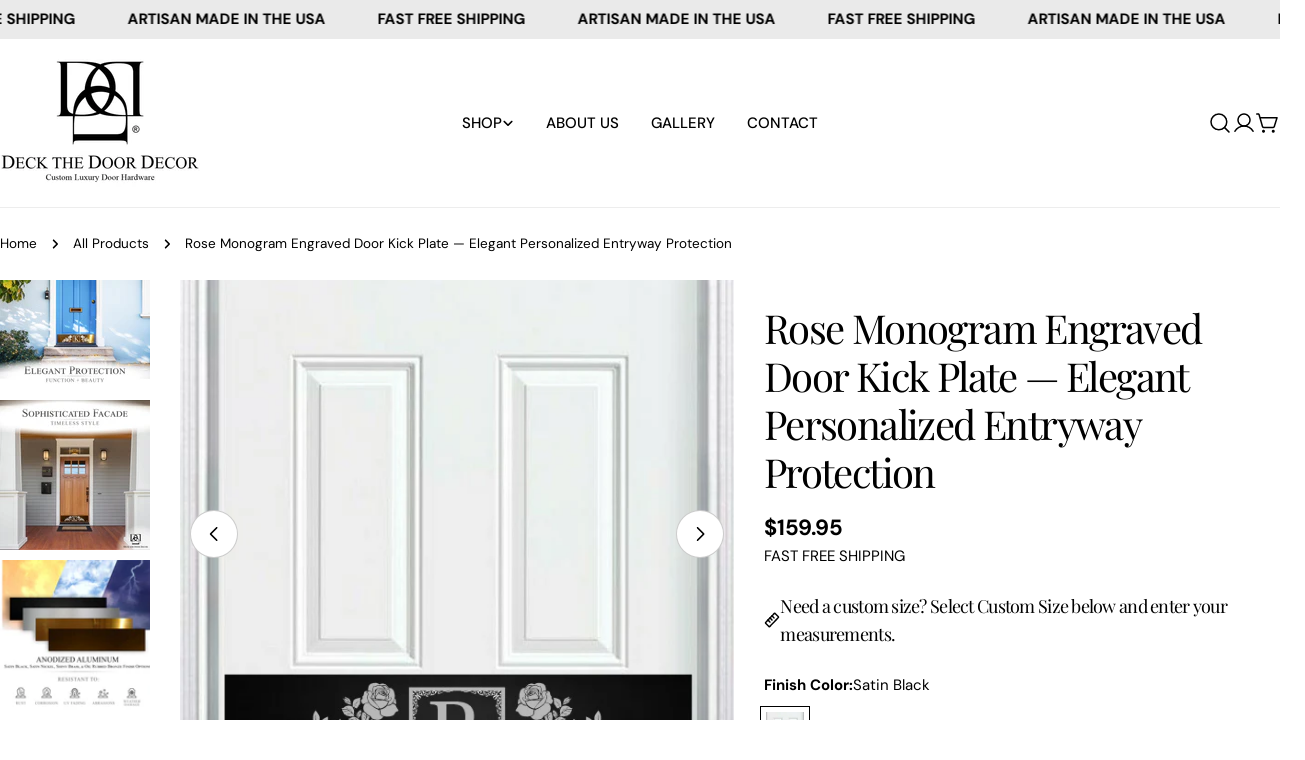

--- FILE ---
content_type: text/html; charset=UTF-8
request_url: https://dev.younet.network/importreview/ajaxGetTitleStar/6630759334059?shop=deck-the-door-decor-hardware.myshopify.com
body_size: 919
content:
 <div class="ez-rv-under-title">
<style>
    .ez-rv-under-title {
        display: none;
    }

    .ez-rv-under-title:first-of-type {
        display: block;
    }
    .rev-titl-wp {
        cursor: pointer;
        width: 100%; 
        padding: 5px 0px; 
        padding-bottom: 10px;
        display: inline-block;
    }
    .product__price {
        clear: both;
    }
    .light-str-i {
        text-align: left;
        word-break: keep-all!important;
        white-space: nowrap;
    }
    .cv-light-str-i {
        width: 120px;
    }
    .nub-rev-tt {
        float: left; 
        margin-left: 5px; 
        padding-top: 5px;
        font-size: 16px;
    }
</style>
<script>
    $(document).ready(function () {
        setTimeout(function () {
            var darkStar = $('.dark-str-i').width();
            var lightStar = darkStar * 0.866;
            $('.light-str-i').width(lightStar);
        }, 550);

        $('.rev-titl-wp').click(function () {
            $([document.documentElement, document.body]).animate({
                scrollTop: $("#ra-al-reviw").offset().top
            }, 1000);
        });
    });
</script>

<div class="rev-titl-wp xxas tag_h1" data-under-title="h1">
    <div style="position: relative; float: left" class="str-coter-tt">
        <div class="dark-str-i" style="color: #000; font-size: 24px; opacity: 0.5">★★★★★</div>
        <div class="cv-light-str-i" style="font-size: 24px; color: #ff4500; position: absolute; top: 0px; left: 0px;  width: 100px; z-index: 2">
            <div class="light-str-i" style="float: left;  overflow: hidden">★★★★★</div>
        </div>
    </div>
    
    
     
        <div class="nub-rev-tt ez-numbr">(3)</div>
    </div>

</div>

--- FILE ---
content_type: text/css
request_url: https://deckthedoordecor.com/cdn/shop/t/26/assets/component-product-variant-picker.css?v=89321108021358187141766435594
body_size: 397
content:
variant-selects{display:block}variant-selects input:is([type=checkbox],[type=radio]):is(:disabled,.disabled)+label{cursor:pointer}.product-form__input input[type=radio]{clip:rect(0,0,0,0);overflow:hidden;position:absolute;height:1px;width:1px}.product-form__input input[type=radio]:not(.disabled):not(.visually-disabled)+label>.label-unavailable{display:none}.product-form__input--dropdown{--swatch-input--size: 2rem;margin-bottom:1.6rem}.product-form__input--dropdown .dropdown-swatch{position:absolute;inset-inline-start:1.6rem;top:calc(50% - var(--swatch-input--size) / 2);width:var(--swatch-input--size);height:var(--swatch-input--size);z-index:1}.product-form__input--dropdown .dropdown-swatch+select{padding-inline-start:calc(2.4rem + var(--swatch-input--size))}.product-form__input--button{--variant-pills-border-width: 1px}.product-form__input--button input[type=radio]+label{display:flex;align-items:center;justify-content:center;text-align:center;position:relative;cursor:pointer;margin:0;padding:0 2.4rem;min-height:var(--buttons-height);min-width:var(--buttons-height);transition:all var(--duration-default) ease;color:rgb(var(--color-foreground));background-color:rgb(var(--color-background));border:var(--variant-pills-border-width) solid rgb(var(--color-foreground));border-radius:var(--variant-pills-radius, var(--buttons-radius))}.product-form__input--button input[type=radio]+label:hover{background-color:rgb(var(--color-foreground));color:rgb(var(--color-background))}.product-form__input--button input[type=radio]:checked+label{background-color:rgb(var(--color-foreground));color:rgb(var(--color-background))}.product-form__input--button input[type=radio]:checked+label::selection{background-color:rgba(var(--color-background),.3)}.product-form__input--button input[type=radio]:disabled+label,.product-form__input--button input[type=radio].disabled+label{border-color:var(--color-foreground-lighten-19);color:var(--color-foreground-lighten-19)}.product-form__input--button input[type=radio]:disabled+label:before,.product-form__input--button input[type=radio].disabled+label:before{content:"";position:absolute;width:100%;height:100%;top:0;left:0;background:linear-gradient(to bottom left,transparent calc(50% - var(--variant-pills-border-width)),var(--color-foreground-lighten-19) 50%,transparent calc(50% + var(--variant-pills-border-width))) no-repeat;border-radius:inherit;z-index:1}.product-form__input--button input[type=radio]:disabled+label:hover,.product-form__input--button input[type=radio].disabled+label:hover{color:rgb(var(--color-background))}.product-form__input--button input[type=radio]:disabled:checked+label,.product-form__input--button input[type=radio].disabled:checked+label{color:rgba(var(--color-background),.5)}.product-form__input--button input[type=radio]:disabled:checked+label:before,.product-form__input--button input[type=radio].disabled:checked+label:before{background:linear-gradient(to bottom left,transparent calc(50% - var(--variant-pills-border-width)),rgba(var(--color-background),.5) 50%,transparent calc(50% + var(--variant-pills-border-width))) no-repeat}.product-form__input--button input[type=radio]:focus-visible+label,.product-form__input--button input[type=radio].focused+label{box-shadow:0 0 0 .3rem rgb(var(--color-background)),0 0 0 .5rem rgba(var(--color-foreground),.55)}.product-form__input--button-square{--swatch-radius: 0}.product-form__input--button-square input[type=radio]+label,.product-form__input--button-square input[type=radio]+label>.swatch-color{border-radius:0}.product-form__input--button-square input[type=radio]+label:not([data-swatch-type=variant_image],[data-swatch-type=color_swatch],[data-swatch-type=shopify_swatch],[data-swatch-type=text]){padding:0 .8rem}.product-form__input--button-circle{--swatch-radius: 9999px}.product-form__input--button-circle input[type=radio]+label:not([data-swatch-type=variant_image],[data-swatch-type=color_swatch],[data-swatch-type=shopify_swatch]){border-radius:calc(var(--buttons-height) / 2)}.product-form__input--button-circle input[type=radio]+label:not([data-swatch-type=variant_image],[data-swatch-type=color_swatch],[data-swatch-type=shopify_swatch],[data-swatch-type=text]){padding:0 .8rem}.product-form__input--button-standard{--swatch-radius: var(--small-blocks-radius);--variant-pills-radius: var(--small-blocks-radius)}.product-form__input--color .swatch-color,.product-form__input--swatch .swatch-color{background:var(--swatch-background);background-position:var(--swatch-focal-point, 50%);background-size:cover;min-width:calc(var(--swatch-size) - .2rem);min-height:calc(var(--swatch-size) - .2rem);margin:.1rem;border-radius:var(--swatch-radius);position:relative}.product-form__input--color .swatch-color:before,.product-form__input--color .swatch-color:after,.product-form__input--swatch .swatch-color:before,.product-form__input--swatch .swatch-color:after{content:"";position:absolute;top:0;right:0;bottom:0;left:0;border-radius:inherit;transition:all var(--duration-default)}.product-form__input--color .swatch-color:before,.product-form__input--swatch .swatch-color:before{opacity:0;box-shadow:0 0 0 .5rem rgb(var(--color-background)),0 0 0 .6rem var(--active-shadow-color)}.product-form__input--color .swatch-color:after,.product-form__input--swatch .swatch-color:after{box-shadow:0 0 0 .1rem rgb(var(--color-border))}.product-form__input--color input[type=radio]:checked+label .swatch-color,.product-form__input--swatch input[type=radio]:checked+label .swatch-color{--active-shadow-color: rgb(var(--color-foreground))}.product-form__input--color input[type=radio]:checked+label .swatch-color:before,.product-form__input--swatch input[type=radio]:checked+label .swatch-color:before{opacity:1}.product-form__input--color input[type=radio]:is(.disabled)+label,.product-form__input--swatch input[type=radio]:is(.disabled)+label{opacity:1}.product-form__input--color input[type=radio]:is(.disabled)+label .swatch-color,.product-form__input--swatch input[type=radio]:is(.disabled)+label .swatch-color{opacity:.5}.product-form__input--color input[type=radio]:is(.disabled)+label .swatch-color:before,.product-form__input--swatch input[type=radio]:is(.disabled)+label .swatch-color:before{background:linear-gradient(to bottom left,transparent calc(50% - .5px),var(--color-foreground-lighten-19) calc(50% - .5px) calc(50% + .5px),transparent calc(50% + .5px));opacity:1;box-shadow:none}.product-form__input--color input[type=radio]:is(.disabled):checked+label .swatch-color:before,.product-form__input--swatch input[type=radio]:is(.disabled):checked+label .swatch-color:before{top:-.5rem;right:-.5rem;bottom:-.5rem;left:-.5rem;box-shadow:0 0 0 .1rem var(--color-foreground-lighten-19)}.product-form__input--swatch{display:flex;flex-wrap:wrap}@media screen and (forced-colors: active){.product-form__input--button input[type=radio]:checked+label{text-decoration:underline}.product-form__input--button input[type=radio]:focus-visible+label{outline:transparent solid 1px;outline-offset:2px}}
/*# sourceMappingURL=/cdn/shop/t/26/assets/component-product-variant-picker.css.map?v=89321108021358187141766435594 */


--- FILE ---
content_type: text/css
request_url: https://deckthedoordecor.com/cdn/shop/t/26/assets/section-feature-list.css?v=135607020622849984631766435594
body_size: -495
content:
.feature-list__items{gap:1rem}.feature-item{padding:1rem 1.6rem;border:1px solid rgb(var(--color-border));transition:all .3s}.feature-item__icon{padding:.5rem;width:auto;height:auto;border:none;pointer-events:none}.feature-item__icon img{max-width:22px;max-height:22px}.feature-item__icon:before,.feature-item__icon:after{display:none}.feature-item__text{font-size:18px;transition:all .3s}@media (max-width: 767.98px){.swipe-mobile .feature-item__text{white-space:nowrap}}@media (max-width: 480px){.feature-item__icon img{max-width:20px;max-height:20px}.feature-item__text{font-size:16px}}.feature-item:hover{background:rgb(var(--color-button));border-color:rgb(var(--color-button))}.feature-item:hover .feature-item__text{color:rgb(var(--color-button-text))}.feature-item:hover .feature-item__icon{background-color:rgb(var(--color-button-text));color:rgb(var(--color-button))}
/*# sourceMappingURL=/cdn/shop/t/26/assets/section-feature-list.css.map?v=135607020622849984631766435594 */


--- FILE ---
content_type: image/svg+xml
request_url: https://deckthedoordecor.com/cdn/shop/files/finishes.svg?v=1749786081
body_size: -428
content:
<svg xmlns="http://www.w3.org/2000/svg" fill="none" viewBox="0 0 18 18" height="18" width="18">
<path stroke-linejoin="round" stroke-linecap="round" stroke-width="1.5" stroke="black" d="M13.3409 7.31807C15.4209 7.68312 17 9.47259 17 11.625C17 14.0412 15.0101 16 12.5556 16C11.1017 16 9.81084 15.3129 9 14.2504M13.3409 7.31807C13.4087 7.01435 13.4444 6.69878 13.4444 6.375C13.4444 3.95876 11.4546 2 9 2C6.5454 2 4.55556 3.95876 4.55556 6.375C4.55556 6.69878 4.59129 7.01435 4.65908 7.31807M13.3409 7.31807C12.958 9.03351 11.5525 10.3717 9.78533 10.6819M9 14.2504C9.55813 13.5191 9.88889 12.6101 9.88889 11.625C9.88889 11.3012 9.85316 10.9856 9.78533 10.6819M9 14.2504C8.18916 15.3129 6.89831 16 5.44444 16C2.98985 16 1 14.0412 1 11.625C1 9.47259 2.57907 7.68312 4.65908 7.31807M4.65908 7.31807C5.09719 9.28105 6.87432 10.75 9 10.75C9.268 10.75 9.5304 10.7266 9.78533 10.6819"></path>
</svg>


--- FILE ---
content_type: image/svg+xml
request_url: https://deckthedoordecor.com/cdn/shop/files/custom-sizes.svg?v=1749785349
body_size: -579
content:
<svg xmlns="http://www.w3.org/2000/svg" fill="none" viewBox="0 0 18 18" height="18" width="18">
<path fill="black" d="M4.90781 1.63477H8.18086V0H4.90781V1.63477ZM14.727 0V1.63477H16.3617V3.26953H18V0H14.727ZM1.63477 1.63477H3.26953V0H0V3.27305H1.63477V1.63477ZM9.81914 18H13.0922V16.3652H9.81914V18ZM1.63477 4.90781H0V8.18086H1.63477V4.90781ZM16.3652 8.18086H18V4.90781H16.3652V8.18086ZM16.3652 13.0922H18V9.81914H16.3652V13.0922ZM16.3652 16.3652H14.7305V18H18V14.727H16.3652V16.3652ZM9.81914 1.63477H13.0922V0H9.81914V1.63477ZM0 18H8.18086V9.81914H0V18Z"></path>
</svg>


--- FILE ---
content_type: image/svg+xml
request_url: https://deckthedoordecor.com/cdn/shop/files/easy-install_66152121-71f8-4458-9c89-4cab7eaae796.svg?v=1749785898
body_size: -464
content:
<svg xmlns="http://www.w3.org/2000/svg" fill="none" viewBox="0 0 18 18" height="18" width="18">
<g clip-path="url(#clip0_61_18)">
<path stroke-linejoin="round" stroke-linecap="round" stroke-width="1.5" stroke="black" d="M6.75 9L8.25 10.5L11.25 7.5"></path>
<path stroke-linejoin="round" stroke-linecap="round" stroke-width="1.5" stroke="black" d="M9 16.5C13.1421 16.5 16.5 13.1421 16.5 9C16.5 4.85786 13.1421 1.5 9 1.5C4.85786 1.5 1.5 4.85786 1.5 9C1.5 13.1421 4.85786 16.5 9 16.5Z"></path>
</g>
<defs>
<clipPath id="clip0_61_18">
<rect fill="white" height="18" width="18"></rect>
</clipPath>
</defs>
</svg>


--- FILE ---
content_type: image/svg+xml
request_url: https://deckthedoordecor.com/cdn/shop/files/quick-turnaround.svg?v=1749785944
body_size: 384
content:
<svg xmlns="http://www.w3.org/2000/svg" fill="none" viewBox="0 0 18 18" height="18" width="18">
<g clip-path="url(#clip0_61_22)">
<path fill="black" d="M17.9998 9.17737C17.9998 9.174 17.9996 9.17064 17.9996 9.16727C17.9946 8.9417 17.8135 8.76196 17.5852 8.76196H17.4764L15.796 5.51324C15.7251 5.37606 15.5837 5.29064 15.4276 5.2906L12.5588 5.29L12.6683 4.42246C12.6995 4.07577 12.5923 3.74842 12.3664 3.50065C12.1409 3.25339 11.8261 3.11719 11.4799 3.11719H2.5761C2.35223 3.11719 2.16206 3.29041 2.14071 3.51372L2.05146 4.2285H7.12439C7.45379 4.2285 7.71383 4.49552 7.70522 4.82492C7.69658 5.15432 7.42256 5.42135 7.09317 5.42135H5.40107C5.40137 5.4222 5.40166 5.42305 5.40196 5.42386H0.432981C0.200034 5.42386 0.00623916 5.61267 0.000147115 5.84562C-0.00594493 6.07856 0.177924 6.26737 0.41087 6.26737H6.98926C7.29463 6.31441 7.52276 6.57849 7.51437 6.89822C7.50517 7.24934 7.2145 7.53405 6.86397 7.53699H2.32867C2.09338 7.53699 1.89767 7.72772 1.89149 7.96301C1.88532 8.1983 2.07106 8.38903 2.30635 8.38903H6.78822C7.09807 8.43218 7.33076 8.6984 7.32232 9.02123C7.31308 9.37415 7.01946 9.66026 6.66655 9.66026H1.52482V9.66073H1.0928C0.857507 9.66073 0.661795 9.85146 0.655617 10.0867C0.64944 10.322 0.835141 10.5128 1.07047 10.5128H1.44332L1.2975 12.0387C1.26623 12.3853 1.37341 12.7127 1.59937 12.9604C1.82482 13.2078 2.13969 13.3439 2.48592 13.3439H2.80756C2.96084 14.2204 3.71915 14.8826 4.64672 14.8826C5.57429 14.8826 6.36727 14.2204 6.56635 13.3439H10.5802C10.9048 13.3439 11.212 13.2198 11.453 13.0167C11.6733 13.2282 11.9654 13.3439 12.2843 13.3439H12.3503C12.5036 14.2204 13.2619 14.8826 14.1895 14.8826C15.1171 14.8826 15.9101 14.2204 16.1091 13.3439H16.3741C17.0643 13.3439 17.6764 12.7828 17.7386 12.0932L17.9982 9.21729C17.9985 9.21341 17.9984 9.20958 17.9986 9.20566C17.999 9.19974 17.9998 9.19394 18 9.18798C18.0001 9.1844 17.9998 9.18095 17.9998 9.17737ZM4.66904 14.0306C4.08178 14.0306 3.61648 13.5529 3.63186 12.9656C3.64724 12.3783 4.13754 11.9005 4.72481 11.9005C5.31207 11.9005 5.77733 12.3783 5.76195 12.9656C5.74657 13.5529 5.25631 14.0306 4.66904 14.0306ZM14.2118 14.0306C13.6246 14.0306 13.1593 13.5529 13.1746 12.9656C13.19 12.3783 13.6803 11.9005 14.2676 11.9005C14.8549 11.9005 15.3202 12.3783 15.3047 12.9656C15.2894 13.5529 14.7991 14.0306 14.2118 14.0306ZM16.8898 12.0387C16.8676 12.2844 16.6417 12.4919 16.3964 12.4919H16.1099C15.9201 11.6632 15.1835 11.0485 14.2899 11.0485C13.3962 11.0485 12.6275 11.6632 12.3944 12.4919H12.3066C12.1983 12.4919 12.1017 12.4513 12.0345 12.3775C11.9668 12.3033 11.9349 12.2023 11.9447 12.0931L12.4819 6.14204L13.7156 6.14229L13.5201 8.30868C13.4888 8.65533 13.5959 8.98268 13.8218 9.23045C14.0473 9.4778 14.3622 9.61404 14.7085 9.61404H17.1086L16.8898 12.0387Z"></path>
</g>
<defs>
<clipPath id="clip0_61_22">
<rect fill="white" height="18" width="18"></rect>
</clipPath>
</defs>
</svg>


--- FILE ---
content_type: image/svg+xml
request_url: https://deckthedoordecor.com/cdn/shop/files/indoor-outdoor.svg?v=1749786234
body_size: -575
content:
<svg xmlns="http://www.w3.org/2000/svg" fill="none" viewBox="0 0 18 18" height="18" width="18">
<path fill="black" d="M3.39178 0V15.72L12.2536 18V15.8507H14.6081V0H3.39178ZM9.70259 9.7048C9.41512 9.7048 9.18206 9.47175 9.18206 9.18427C9.18206 8.8968 9.41512 8.66375 9.70259 8.66375C9.99006 8.66375 10.2231 8.8968 10.2231 9.18427C10.2231 9.47175 9.99006 9.7048 9.70259 9.7048ZM13.4453 14.6877H12.2536V2.11149L8.56686 1.16294H13.4453V14.6877Z"></path>
</svg>


--- FILE ---
content_type: text/javascript; charset=utf-8
request_url: https://deckthedoordecor.com/products/rose-monogram-engraved-door-kick-plate.js
body_size: 5667
content:
{"id":6630759334059,"title":"Rose Monogram Engraved Door Kick Plate — Elegant Personalized Entryway Protection","handle":"rose-monogram-engraved-door-kick-plate","description":"\u003ch3 data-end=\"321\" data-start=\"225\"\u003eRose Monogram Engraved Door Kick Plate – Personalized Floral Elegance for Your Front Door\u003c\/h3\u003e\n\u003cp data-end=\"535\" data-start=\"323\"\u003e\u003cstrong data-end=\"390\" data-start=\"323\"\u003eLooking to add a graceful, personalized touch to your entryway?\u003c\/strong\u003e\u003cbr data-end=\"393\" data-start=\"390\"\u003eOur \u003cstrong data-end=\"434\" data-start=\"397\"\u003eRose Monogram Engraved Kick Plate\u003c\/strong\u003e is the perfect way to combine beauty, durability, and your unique initial—all in one timeless piece.\u003c\/p\u003e\n\u003cp data-end=\"776\" data-start=\"537\"\u003eCrafted from weather-resistant aluminum and laser-engraved with a flowing rose design, this decorative door accessory not only protects your door from scuffs and scratches, but it also elevates your curb appeal with delicate, floral charm.\u003c\/p\u003e\n\u003chr data-end=\"781\" data-start=\"778\"\u003e\n\u003ch3 data-end=\"811\" data-start=\"783\"\u003eWhat Makes It Special?\u003c\/h3\u003e\n\u003cp data-end=\"950\" data-start=\"813\"\u003e✅ \u003cstrong data-end=\"844\" data-start=\"815\"\u003eCustom Monogram Engraving\u003c\/strong\u003e\u003cbr data-end=\"847\" data-start=\"844\"\u003eAdd your initial to create a piece that's truly your own—or give it as a meaningful, personalized gift.\u003c\/p\u003e\n\u003cp data-end=\"1079\" data-start=\"952\"\u003e✅ \u003cstrong data-end=\"980\" data-start=\"954\"\u003ePermanent Laser Design\u003c\/strong\u003e\u003cbr data-end=\"983\" data-start=\"980\"\u003eNo fading, peeling, or chipping. Your rose monogram is precision-etched directly into the metal.\u003c\/p\u003e\n\u003cp data-end=\"1215\" data-start=\"1081\"\u003e✅ \u003cstrong data-end=\"1106\" data-start=\"1083\"\u003eRust-Proof Aluminum\u003c\/strong\u003e\u003cbr data-end=\"1109\" data-start=\"1106\"\u003eIdeal for front doors, storm doors, and exterior entryways. Built to handle the elements and high traffic.\u003c\/p\u003e\n\u003cp data-end=\"1336\" data-start=\"1217\"\u003e✅ \u003cstrong data-end=\"1245\" data-start=\"1219\"\u003eElegant Brushed Finish\u003c\/strong\u003e\u003cbr data-end=\"1248\" data-start=\"1245\"\u003eSleek and stylish with just the right shine to complement any door color or décor style.\u003c\/p\u003e\n\u003cp data-end=\"1438\" data-start=\"1338\"\u003e✅ \u003cstrong data-end=\"1468\" data-start=\"1442\"\u003eEasy to Install Options  \u003c\/strong\u003e\u003cbr data-end=\"1364\" data-start=\"1361\"\u003eIncludes pre-drilled holes and matching screws for a quick installation. Also available in our 3M Stick \u0026amp; Kick Adhesive Mount or Magnetic Mount for steel doors. .\u003c\/p\u003e\n\u003cp data-end=\"1530\" data-start=\"1440\"\u003e✅ \u003cstrong data-end=\"1468\" data-start=\"1442\"\u003eHandcrafted in the USA\u003c\/strong\u003e\u003cbr data-end=\"1471\" data-start=\"1468\"\u003eDesigned and engraved with care in our family-run workshop.\u003c\/p\u003e\n\u003chr data-end=\"1705\" data-start=\"1702\"\u003e\n\u003ch3 data-end=\"1724\" data-start=\"1707\"\u003eIdeal For:\u003c\/h3\u003e\n\u003cp data-end=\"1792\" data-start=\"1727\"\u003eMonogrammed gifts for weddings, housewarmings, or anniversaries\u003c\/p\u003e\n\u003cp data-end=\"1817\" data-start=\"1795\"\u003eFront door makeovers\u003c\/p\u003e\n\u003cp data-end=\"1856\" data-start=\"1820\"\u003eRose garden or floral-themed homes\u003c\/p\u003e\n\u003cp data-end=\"1927\" data-start=\"1859\"\u003eStylish door protection for cabins, cottages, or traditional homes\u003c\/p\u003e\n\u003chr data-end=\"1932\" data-start=\"1929\"\u003e\n\u003cp data-end=\"2089\" data-start=\"1934\"\u003e\u003cstrong data-end=\"1963\" data-start=\"1938\"\u003eReady to Personalize?\u003c\/strong\u003e\u003cbr data-end=\"1966\" data-start=\"1963\"\u003eClick \u003cstrong data-end=\"1989\" data-start=\"1972\"\u003e\"Add to Cart\"\u003c\/strong\u003e and customize your monogram above. Your doorstep has never looked so beautiful—or felt so personal.\u003c\/p\u003e\n\u003cp style=\"margin: 1rem; font-variant-ligatures: normal; font-variant-caps: normal; orphans: 2; text-align: start; widows: 2; -webkit-text-stroke-width: 0px; text-decoration-thickness: initial; text-decoration-style: initial; text-decoration-color: initial; word-spacing: 0px;\"\u003e\u003cspan style=\"font-size: 10.5pt; font-family: 'Segoe UI',sans-serif; color: #1f2124;\"\u003eClick here to view our \u003ca href=\"https:\/\/deckthedoordecor.com\/pages\/how-to-measure-install-your-door-plate\" title=\"Kick Plate Installation Guide by Deck the Door Decor\" target=\"_blank\"\u003eInstallation Guide.\u003c\/a\u003e\u003c\/span\u003e\u003cspan style=\"font-weight: 400;\"\u003e\u003cspan style=\"font-size: 10.5pt; font-family: 'Segoe UI',sans-serif; color: #1f2124;\"\u003e\u003cem\u003e\u003cspan style=\"color: #000000;\"\u003e \u003c\/span\u003e\u003c\/em\u003e\u003c\/span\u003e\u003c\/span\u003e\u003c\/p\u003e\n\u003cdiv style=\"text-align: center;\"\u003e\u003cimg style=\"margin-bottom: 16px; float: none;\" alt=\"Made in America\" src=\"https:\/\/cdn.shopify.com\/s\/files\/1\/0550\/9509\/9563\/files\/Quality_Craftsmanship_478642d6-1c52-4de9-92f0-544f71effdd4_160x160.png?v=1748636188\"\u003e\u003c\/div\u003e","published_at":"2025-10-01T07:27:33-05:00","created_at":"2021-04-15T20:07:07-05:00","vendor":"Deck the Door Decor","type":"Kick Plate","tags":["Engraved","Monogram"],"price":1,"price_min":1,"price_max":19495,"available":true,"price_varies":true,"compare_at_price":null,"compare_at_price_min":0,"compare_at_price_max":0,"compare_at_price_varies":false,"variants":[{"id":39628206473387,"title":"Satin Black \/ 6\" x 30\" \/ Screw Mount","option1":"Satin Black","option2":"6\" x 30\"","option3":"Screw Mount","sku":"BLK-ENG-RSMON-SCR-630","requires_shipping":true,"taxable":true,"featured_image":{"id":28426149298347,"product_id":6630759334059,"position":4,"created_at":"2021-04-15T20:08:10-05:00","updated_at":"2023-03-11T17:49:13-06:00","alt":"Satin Black Aluminum","width":602,"height":552,"src":"https:\/\/cdn.shopify.com\/s\/files\/1\/0550\/9509\/9563\/products\/RoseMonogramBlackEngravedDoorKickPlatebyDecktheDoorDecor.jpg?v=1678578553","variant_ids":[39628206473387,39628206506155,39628206538923,39628206571691,39628206604459,39628206637227,41238753607851,41238753640619,41238753673387,42664177828011,42664177860779,42664177893547,42664177926315,42664177959083,42664177991851,42664178024619,42664178057387,42664178090155]},"available":true,"name":"Rose Monogram Engraved Door Kick Plate — Elegant Personalized Entryway Protection - Satin Black \/ 6\" x 30\" \/ Screw Mount","public_title":"Satin Black \/ 6\" x 30\" \/ Screw Mount","options":["Satin Black","6\" x 30\"","Screw Mount"],"price":15995,"weight":907,"compare_at_price":null,"inventory_management":"shopify","barcode":null,"featured_media":{"alt":"Satin Black Aluminum","id":20711936786603,"position":4,"preview_image":{"aspect_ratio":1.091,"height":552,"width":602,"src":"https:\/\/cdn.shopify.com\/s\/files\/1\/0550\/9509\/9563\/products\/RoseMonogramBlackEngravedDoorKickPlatebyDecktheDoorDecor.jpg?v=1678578553"}},"requires_selling_plan":false,"selling_plan_allocations":[]},{"id":39628206506155,"title":"Satin Black \/ 6\" x 30\" \/ Adhesive Mount","option1":"Satin Black","option2":"6\" x 30\"","option3":"Adhesive Mount","sku":"BLK-ENG-RSMON-ADH-630","requires_shipping":true,"taxable":true,"featured_image":{"id":28426149298347,"product_id":6630759334059,"position":4,"created_at":"2021-04-15T20:08:10-05:00","updated_at":"2023-03-11T17:49:13-06:00","alt":"Satin Black Aluminum","width":602,"height":552,"src":"https:\/\/cdn.shopify.com\/s\/files\/1\/0550\/9509\/9563\/products\/RoseMonogramBlackEngravedDoorKickPlatebyDecktheDoorDecor.jpg?v=1678578553","variant_ids":[39628206473387,39628206506155,39628206538923,39628206571691,39628206604459,39628206637227,41238753607851,41238753640619,41238753673387,42664177828011,42664177860779,42664177893547,42664177926315,42664177959083,42664177991851,42664178024619,42664178057387,42664178090155]},"available":true,"name":"Rose Monogram Engraved Door Kick Plate — Elegant Personalized Entryway Protection - Satin Black \/ 6\" x 30\" \/ Adhesive Mount","public_title":"Satin Black \/ 6\" x 30\" \/ Adhesive Mount","options":["Satin Black","6\" x 30\"","Adhesive Mount"],"price":15995,"weight":907,"compare_at_price":null,"inventory_management":"shopify","barcode":null,"featured_media":{"alt":"Satin Black Aluminum","id":20711936786603,"position":4,"preview_image":{"aspect_ratio":1.091,"height":552,"width":602,"src":"https:\/\/cdn.shopify.com\/s\/files\/1\/0550\/9509\/9563\/products\/RoseMonogramBlackEngravedDoorKickPlatebyDecktheDoorDecor.jpg?v=1678578553"}},"requires_selling_plan":false,"selling_plan_allocations":[]},{"id":41238753607851,"title":"Satin Black \/ 6\" x 30\" \/ Magnetic Mount (for Steel Doors)","option1":"Satin Black","option2":"6\" x 30\"","option3":"Magnetic Mount (for Steel Doors)","sku":"BLK-ENG-RSMON-MAG-630","requires_shipping":true,"taxable":true,"featured_image":{"id":28426149298347,"product_id":6630759334059,"position":4,"created_at":"2021-04-15T20:08:10-05:00","updated_at":"2023-03-11T17:49:13-06:00","alt":"Satin Black Aluminum","width":602,"height":552,"src":"https:\/\/cdn.shopify.com\/s\/files\/1\/0550\/9509\/9563\/products\/RoseMonogramBlackEngravedDoorKickPlatebyDecktheDoorDecor.jpg?v=1678578553","variant_ids":[39628206473387,39628206506155,39628206538923,39628206571691,39628206604459,39628206637227,41238753607851,41238753640619,41238753673387,42664177828011,42664177860779,42664177893547,42664177926315,42664177959083,42664177991851,42664178024619,42664178057387,42664178090155]},"available":true,"name":"Rose Monogram Engraved Door Kick Plate — Elegant Personalized Entryway Protection - Satin Black \/ 6\" x 30\" \/ Magnetic Mount (for Steel Doors)","public_title":"Satin Black \/ 6\" x 30\" \/ Magnetic Mount (for Steel Doors)","options":["Satin Black","6\" x 30\"","Magnetic Mount (for Steel Doors)"],"price":17995,"weight":907,"compare_at_price":null,"inventory_management":"shopify","barcode":"","featured_media":{"alt":"Satin Black Aluminum","id":20711936786603,"position":4,"preview_image":{"aspect_ratio":1.091,"height":552,"width":602,"src":"https:\/\/cdn.shopify.com\/s\/files\/1\/0550\/9509\/9563\/products\/RoseMonogramBlackEngravedDoorKickPlatebyDecktheDoorDecor.jpg?v=1678578553"}},"requires_selling_plan":false,"selling_plan_allocations":[]},{"id":42664177828011,"title":"Satin Black \/ 6\" x 34\" \/ Screw Mount","option1":"Satin Black","option2":"6\" x 34\"","option3":"Screw Mount","sku":"BLK-ENG-RSMON-SCR-634","requires_shipping":true,"taxable":true,"featured_image":{"id":28426149298347,"product_id":6630759334059,"position":4,"created_at":"2021-04-15T20:08:10-05:00","updated_at":"2023-03-11T17:49:13-06:00","alt":"Satin Black Aluminum","width":602,"height":552,"src":"https:\/\/cdn.shopify.com\/s\/files\/1\/0550\/9509\/9563\/products\/RoseMonogramBlackEngravedDoorKickPlatebyDecktheDoorDecor.jpg?v=1678578553","variant_ids":[39628206473387,39628206506155,39628206538923,39628206571691,39628206604459,39628206637227,41238753607851,41238753640619,41238753673387,42664177828011,42664177860779,42664177893547,42664177926315,42664177959083,42664177991851,42664178024619,42664178057387,42664178090155]},"available":true,"name":"Rose Monogram Engraved Door Kick Plate — Elegant Personalized Entryway Protection - Satin Black \/ 6\" x 34\" \/ Screw Mount","public_title":"Satin Black \/ 6\" x 34\" \/ Screw Mount","options":["Satin Black","6\" x 34\"","Screw Mount"],"price":16495,"weight":907,"compare_at_price":null,"inventory_management":"shopify","barcode":"","featured_media":{"alt":"Satin Black Aluminum","id":20711936786603,"position":4,"preview_image":{"aspect_ratio":1.091,"height":552,"width":602,"src":"https:\/\/cdn.shopify.com\/s\/files\/1\/0550\/9509\/9563\/products\/RoseMonogramBlackEngravedDoorKickPlatebyDecktheDoorDecor.jpg?v=1678578553"}},"requires_selling_plan":false,"selling_plan_allocations":[]},{"id":42664177860779,"title":"Satin Black \/ 6\" x 34\" \/ Adhesive Mount","option1":"Satin Black","option2":"6\" x 34\"","option3":"Adhesive Mount","sku":"BLK-ENG-RSMON-ADH-634","requires_shipping":true,"taxable":true,"featured_image":{"id":28426149298347,"product_id":6630759334059,"position":4,"created_at":"2021-04-15T20:08:10-05:00","updated_at":"2023-03-11T17:49:13-06:00","alt":"Satin Black Aluminum","width":602,"height":552,"src":"https:\/\/cdn.shopify.com\/s\/files\/1\/0550\/9509\/9563\/products\/RoseMonogramBlackEngravedDoorKickPlatebyDecktheDoorDecor.jpg?v=1678578553","variant_ids":[39628206473387,39628206506155,39628206538923,39628206571691,39628206604459,39628206637227,41238753607851,41238753640619,41238753673387,42664177828011,42664177860779,42664177893547,42664177926315,42664177959083,42664177991851,42664178024619,42664178057387,42664178090155]},"available":true,"name":"Rose Monogram Engraved Door Kick Plate — Elegant Personalized Entryway Protection - Satin Black \/ 6\" x 34\" \/ Adhesive Mount","public_title":"Satin Black \/ 6\" x 34\" \/ Adhesive Mount","options":["Satin Black","6\" x 34\"","Adhesive Mount"],"price":16495,"weight":907,"compare_at_price":null,"inventory_management":"shopify","barcode":"","featured_media":{"alt":"Satin Black Aluminum","id":20711936786603,"position":4,"preview_image":{"aspect_ratio":1.091,"height":552,"width":602,"src":"https:\/\/cdn.shopify.com\/s\/files\/1\/0550\/9509\/9563\/products\/RoseMonogramBlackEngravedDoorKickPlatebyDecktheDoorDecor.jpg?v=1678578553"}},"requires_selling_plan":false,"selling_plan_allocations":[]},{"id":42664177893547,"title":"Satin Black \/ 6\" x 34\" \/ Magnetic Mount (for Steel Doors)","option1":"Satin Black","option2":"6\" x 34\"","option3":"Magnetic Mount (for Steel Doors)","sku":"BLK-ENG-RSMON-MAG-634","requires_shipping":true,"taxable":true,"featured_image":{"id":28426149298347,"product_id":6630759334059,"position":4,"created_at":"2021-04-15T20:08:10-05:00","updated_at":"2023-03-11T17:49:13-06:00","alt":"Satin Black Aluminum","width":602,"height":552,"src":"https:\/\/cdn.shopify.com\/s\/files\/1\/0550\/9509\/9563\/products\/RoseMonogramBlackEngravedDoorKickPlatebyDecktheDoorDecor.jpg?v=1678578553","variant_ids":[39628206473387,39628206506155,39628206538923,39628206571691,39628206604459,39628206637227,41238753607851,41238753640619,41238753673387,42664177828011,42664177860779,42664177893547,42664177926315,42664177959083,42664177991851,42664178024619,42664178057387,42664178090155]},"available":true,"name":"Rose Monogram Engraved Door Kick Plate — Elegant Personalized Entryway Protection - Satin Black \/ 6\" x 34\" \/ Magnetic Mount (for Steel Doors)","public_title":"Satin Black \/ 6\" x 34\" \/ Magnetic Mount (for Steel Doors)","options":["Satin Black","6\" x 34\"","Magnetic Mount (for Steel Doors)"],"price":18495,"weight":907,"compare_at_price":null,"inventory_management":"shopify","barcode":"","featured_media":{"alt":"Satin Black Aluminum","id":20711936786603,"position":4,"preview_image":{"aspect_ratio":1.091,"height":552,"width":602,"src":"https:\/\/cdn.shopify.com\/s\/files\/1\/0550\/9509\/9563\/products\/RoseMonogramBlackEngravedDoorKickPlatebyDecktheDoorDecor.jpg?v=1678578553"}},"requires_selling_plan":false,"selling_plan_allocations":[]},{"id":42664177926315,"title":"Satin Black \/ 8\" x 30\" \/ Screw Mount","option1":"Satin Black","option2":"8\" x 30\"","option3":"Screw Mount","sku":"BLK-ENG-RSMON-SCR-830","requires_shipping":true,"taxable":true,"featured_image":{"id":28426149298347,"product_id":6630759334059,"position":4,"created_at":"2021-04-15T20:08:10-05:00","updated_at":"2023-03-11T17:49:13-06:00","alt":"Satin Black Aluminum","width":602,"height":552,"src":"https:\/\/cdn.shopify.com\/s\/files\/1\/0550\/9509\/9563\/products\/RoseMonogramBlackEngravedDoorKickPlatebyDecktheDoorDecor.jpg?v=1678578553","variant_ids":[39628206473387,39628206506155,39628206538923,39628206571691,39628206604459,39628206637227,41238753607851,41238753640619,41238753673387,42664177828011,42664177860779,42664177893547,42664177926315,42664177959083,42664177991851,42664178024619,42664178057387,42664178090155]},"available":true,"name":"Rose Monogram Engraved Door Kick Plate — Elegant Personalized Entryway Protection - Satin Black \/ 8\" x 30\" \/ Screw Mount","public_title":"Satin Black \/ 8\" x 30\" \/ Screw Mount","options":["Satin Black","8\" x 30\"","Screw Mount"],"price":17095,"weight":907,"compare_at_price":null,"inventory_management":"shopify","barcode":"","featured_media":{"alt":"Satin Black Aluminum","id":20711936786603,"position":4,"preview_image":{"aspect_ratio":1.091,"height":552,"width":602,"src":"https:\/\/cdn.shopify.com\/s\/files\/1\/0550\/9509\/9563\/products\/RoseMonogramBlackEngravedDoorKickPlatebyDecktheDoorDecor.jpg?v=1678578553"}},"requires_selling_plan":false,"selling_plan_allocations":[]},{"id":42664177959083,"title":"Satin Black \/ 8\" x 30\" \/ Adhesive Mount","option1":"Satin Black","option2":"8\" x 30\"","option3":"Adhesive Mount","sku":"BLK-ENG-RSMON-ADH-830","requires_shipping":true,"taxable":true,"featured_image":{"id":28426149298347,"product_id":6630759334059,"position":4,"created_at":"2021-04-15T20:08:10-05:00","updated_at":"2023-03-11T17:49:13-06:00","alt":"Satin Black Aluminum","width":602,"height":552,"src":"https:\/\/cdn.shopify.com\/s\/files\/1\/0550\/9509\/9563\/products\/RoseMonogramBlackEngravedDoorKickPlatebyDecktheDoorDecor.jpg?v=1678578553","variant_ids":[39628206473387,39628206506155,39628206538923,39628206571691,39628206604459,39628206637227,41238753607851,41238753640619,41238753673387,42664177828011,42664177860779,42664177893547,42664177926315,42664177959083,42664177991851,42664178024619,42664178057387,42664178090155]},"available":true,"name":"Rose Monogram Engraved Door Kick Plate — Elegant Personalized Entryway Protection - Satin Black \/ 8\" x 30\" \/ Adhesive Mount","public_title":"Satin Black \/ 8\" x 30\" \/ Adhesive Mount","options":["Satin Black","8\" x 30\"","Adhesive Mount"],"price":17095,"weight":907,"compare_at_price":null,"inventory_management":"shopify","barcode":"","featured_media":{"alt":"Satin Black Aluminum","id":20711936786603,"position":4,"preview_image":{"aspect_ratio":1.091,"height":552,"width":602,"src":"https:\/\/cdn.shopify.com\/s\/files\/1\/0550\/9509\/9563\/products\/RoseMonogramBlackEngravedDoorKickPlatebyDecktheDoorDecor.jpg?v=1678578553"}},"requires_selling_plan":false,"selling_plan_allocations":[]},{"id":42664177991851,"title":"Satin Black \/ 8\" x 30\" \/ Magnetic Mount (for Steel Doors)","option1":"Satin Black","option2":"8\" x 30\"","option3":"Magnetic Mount (for Steel Doors)","sku":"BLK-ENG-RSMON-MAG-830","requires_shipping":true,"taxable":true,"featured_image":{"id":28426149298347,"product_id":6630759334059,"position":4,"created_at":"2021-04-15T20:08:10-05:00","updated_at":"2023-03-11T17:49:13-06:00","alt":"Satin Black Aluminum","width":602,"height":552,"src":"https:\/\/cdn.shopify.com\/s\/files\/1\/0550\/9509\/9563\/products\/RoseMonogramBlackEngravedDoorKickPlatebyDecktheDoorDecor.jpg?v=1678578553","variant_ids":[39628206473387,39628206506155,39628206538923,39628206571691,39628206604459,39628206637227,41238753607851,41238753640619,41238753673387,42664177828011,42664177860779,42664177893547,42664177926315,42664177959083,42664177991851,42664178024619,42664178057387,42664178090155]},"available":true,"name":"Rose Monogram Engraved Door Kick Plate — Elegant Personalized Entryway Protection - Satin Black \/ 8\" x 30\" \/ Magnetic Mount (for Steel Doors)","public_title":"Satin Black \/ 8\" x 30\" \/ Magnetic Mount (for Steel Doors)","options":["Satin Black","8\" x 30\"","Magnetic Mount (for Steel Doors)"],"price":19095,"weight":907,"compare_at_price":null,"inventory_management":"shopify","barcode":"","featured_media":{"alt":"Satin Black Aluminum","id":20711936786603,"position":4,"preview_image":{"aspect_ratio":1.091,"height":552,"width":602,"src":"https:\/\/cdn.shopify.com\/s\/files\/1\/0550\/9509\/9563\/products\/RoseMonogramBlackEngravedDoorKickPlatebyDecktheDoorDecor.jpg?v=1678578553"}},"requires_selling_plan":false,"selling_plan_allocations":[]},{"id":42664178024619,"title":"Satin Black \/ 8\" x 32\" \/ Screw Mount","option1":"Satin Black","option2":"8\" x 32\"","option3":"Screw Mount","sku":"BLK-ENG-RSMON-SCR-832","requires_shipping":true,"taxable":true,"featured_image":{"id":28426149298347,"product_id":6630759334059,"position":4,"created_at":"2021-04-15T20:08:10-05:00","updated_at":"2023-03-11T17:49:13-06:00","alt":"Satin Black Aluminum","width":602,"height":552,"src":"https:\/\/cdn.shopify.com\/s\/files\/1\/0550\/9509\/9563\/products\/RoseMonogramBlackEngravedDoorKickPlatebyDecktheDoorDecor.jpg?v=1678578553","variant_ids":[39628206473387,39628206506155,39628206538923,39628206571691,39628206604459,39628206637227,41238753607851,41238753640619,41238753673387,42664177828011,42664177860779,42664177893547,42664177926315,42664177959083,42664177991851,42664178024619,42664178057387,42664178090155]},"available":true,"name":"Rose Monogram Engraved Door Kick Plate — Elegant Personalized Entryway Protection - Satin Black \/ 8\" x 32\" \/ Screw Mount","public_title":"Satin Black \/ 8\" x 32\" \/ Screw Mount","options":["Satin Black","8\" x 32\"","Screw Mount"],"price":17295,"weight":907,"compare_at_price":null,"inventory_management":"shopify","barcode":"","featured_media":{"alt":"Satin Black Aluminum","id":20711936786603,"position":4,"preview_image":{"aspect_ratio":1.091,"height":552,"width":602,"src":"https:\/\/cdn.shopify.com\/s\/files\/1\/0550\/9509\/9563\/products\/RoseMonogramBlackEngravedDoorKickPlatebyDecktheDoorDecor.jpg?v=1678578553"}},"requires_selling_plan":false,"selling_plan_allocations":[]},{"id":42664178057387,"title":"Satin Black \/ 8\" x 32\" \/ Adhesive Mount","option1":"Satin Black","option2":"8\" x 32\"","option3":"Adhesive Mount","sku":"BLK-ENG-RSMON-ADH-832","requires_shipping":true,"taxable":true,"featured_image":{"id":28426149298347,"product_id":6630759334059,"position":4,"created_at":"2021-04-15T20:08:10-05:00","updated_at":"2023-03-11T17:49:13-06:00","alt":"Satin Black Aluminum","width":602,"height":552,"src":"https:\/\/cdn.shopify.com\/s\/files\/1\/0550\/9509\/9563\/products\/RoseMonogramBlackEngravedDoorKickPlatebyDecktheDoorDecor.jpg?v=1678578553","variant_ids":[39628206473387,39628206506155,39628206538923,39628206571691,39628206604459,39628206637227,41238753607851,41238753640619,41238753673387,42664177828011,42664177860779,42664177893547,42664177926315,42664177959083,42664177991851,42664178024619,42664178057387,42664178090155]},"available":true,"name":"Rose Monogram Engraved Door Kick Plate — Elegant Personalized Entryway Protection - Satin Black \/ 8\" x 32\" \/ Adhesive Mount","public_title":"Satin Black \/ 8\" x 32\" \/ Adhesive Mount","options":["Satin Black","8\" x 32\"","Adhesive Mount"],"price":17295,"weight":907,"compare_at_price":null,"inventory_management":"shopify","barcode":"","featured_media":{"alt":"Satin Black Aluminum","id":20711936786603,"position":4,"preview_image":{"aspect_ratio":1.091,"height":552,"width":602,"src":"https:\/\/cdn.shopify.com\/s\/files\/1\/0550\/9509\/9563\/products\/RoseMonogramBlackEngravedDoorKickPlatebyDecktheDoorDecor.jpg?v=1678578553"}},"requires_selling_plan":false,"selling_plan_allocations":[]},{"id":42664178090155,"title":"Satin Black \/ 8\" x 32\" \/ Magnetic Mount (for Steel Doors)","option1":"Satin Black","option2":"8\" x 32\"","option3":"Magnetic Mount (for Steel Doors)","sku":"BLK-ENG-RSMON-MAG-832","requires_shipping":true,"taxable":true,"featured_image":{"id":28426149298347,"product_id":6630759334059,"position":4,"created_at":"2021-04-15T20:08:10-05:00","updated_at":"2023-03-11T17:49:13-06:00","alt":"Satin Black Aluminum","width":602,"height":552,"src":"https:\/\/cdn.shopify.com\/s\/files\/1\/0550\/9509\/9563\/products\/RoseMonogramBlackEngravedDoorKickPlatebyDecktheDoorDecor.jpg?v=1678578553","variant_ids":[39628206473387,39628206506155,39628206538923,39628206571691,39628206604459,39628206637227,41238753607851,41238753640619,41238753673387,42664177828011,42664177860779,42664177893547,42664177926315,42664177959083,42664177991851,42664178024619,42664178057387,42664178090155]},"available":true,"name":"Rose Monogram Engraved Door Kick Plate — Elegant Personalized Entryway Protection - Satin Black \/ 8\" x 32\" \/ Magnetic Mount (for Steel Doors)","public_title":"Satin Black \/ 8\" x 32\" \/ Magnetic Mount (for Steel Doors)","options":["Satin Black","8\" x 32\"","Magnetic Mount (for Steel Doors)"],"price":19295,"weight":907,"compare_at_price":null,"inventory_management":"shopify","barcode":"","featured_media":{"alt":"Satin Black Aluminum","id":20711936786603,"position":4,"preview_image":{"aspect_ratio":1.091,"height":552,"width":602,"src":"https:\/\/cdn.shopify.com\/s\/files\/1\/0550\/9509\/9563\/products\/RoseMonogramBlackEngravedDoorKickPlatebyDecktheDoorDecor.jpg?v=1678578553"}},"requires_selling_plan":false,"selling_plan_allocations":[]},{"id":39628206538923,"title":"Satin Black \/ 8\" x 34\" \/ Screw Mount","option1":"Satin Black","option2":"8\" x 34\"","option3":"Screw Mount","sku":"BLK-ENG-RSMON-SCR-834","requires_shipping":true,"taxable":true,"featured_image":{"id":28426149298347,"product_id":6630759334059,"position":4,"created_at":"2021-04-15T20:08:10-05:00","updated_at":"2023-03-11T17:49:13-06:00","alt":"Satin Black Aluminum","width":602,"height":552,"src":"https:\/\/cdn.shopify.com\/s\/files\/1\/0550\/9509\/9563\/products\/RoseMonogramBlackEngravedDoorKickPlatebyDecktheDoorDecor.jpg?v=1678578553","variant_ids":[39628206473387,39628206506155,39628206538923,39628206571691,39628206604459,39628206637227,41238753607851,41238753640619,41238753673387,42664177828011,42664177860779,42664177893547,42664177926315,42664177959083,42664177991851,42664178024619,42664178057387,42664178090155]},"available":true,"name":"Rose Monogram Engraved Door Kick Plate — Elegant Personalized Entryway Protection - Satin Black \/ 8\" x 34\" \/ Screw Mount","public_title":"Satin Black \/ 8\" x 34\" \/ Screw Mount","options":["Satin Black","8\" x 34\"","Screw Mount"],"price":17495,"weight":907,"compare_at_price":null,"inventory_management":"shopify","barcode":null,"featured_media":{"alt":"Satin Black Aluminum","id":20711936786603,"position":4,"preview_image":{"aspect_ratio":1.091,"height":552,"width":602,"src":"https:\/\/cdn.shopify.com\/s\/files\/1\/0550\/9509\/9563\/products\/RoseMonogramBlackEngravedDoorKickPlatebyDecktheDoorDecor.jpg?v=1678578553"}},"requires_selling_plan":false,"selling_plan_allocations":[]},{"id":39628206571691,"title":"Satin Black \/ 8\" x 34\" \/ Adhesive Mount","option1":"Satin Black","option2":"8\" x 34\"","option3":"Adhesive Mount","sku":"BLK-ENG-RSMON-ADH-834","requires_shipping":true,"taxable":true,"featured_image":{"id":28426149298347,"product_id":6630759334059,"position":4,"created_at":"2021-04-15T20:08:10-05:00","updated_at":"2023-03-11T17:49:13-06:00","alt":"Satin Black Aluminum","width":602,"height":552,"src":"https:\/\/cdn.shopify.com\/s\/files\/1\/0550\/9509\/9563\/products\/RoseMonogramBlackEngravedDoorKickPlatebyDecktheDoorDecor.jpg?v=1678578553","variant_ids":[39628206473387,39628206506155,39628206538923,39628206571691,39628206604459,39628206637227,41238753607851,41238753640619,41238753673387,42664177828011,42664177860779,42664177893547,42664177926315,42664177959083,42664177991851,42664178024619,42664178057387,42664178090155]},"available":true,"name":"Rose Monogram Engraved Door Kick Plate — Elegant Personalized Entryway Protection - Satin Black \/ 8\" x 34\" \/ Adhesive Mount","public_title":"Satin Black \/ 8\" x 34\" \/ Adhesive Mount","options":["Satin Black","8\" x 34\"","Adhesive Mount"],"price":17495,"weight":907,"compare_at_price":null,"inventory_management":"shopify","barcode":null,"featured_media":{"alt":"Satin Black Aluminum","id":20711936786603,"position":4,"preview_image":{"aspect_ratio":1.091,"height":552,"width":602,"src":"https:\/\/cdn.shopify.com\/s\/files\/1\/0550\/9509\/9563\/products\/RoseMonogramBlackEngravedDoorKickPlatebyDecktheDoorDecor.jpg?v=1678578553"}},"requires_selling_plan":false,"selling_plan_allocations":[]},{"id":41238753640619,"title":"Satin Black \/ 8\" x 34\" \/ Magnetic Mount (for Steel Doors)","option1":"Satin Black","option2":"8\" x 34\"","option3":"Magnetic Mount (for Steel Doors)","sku":"BLK-ENG-RSMON-MAG-834","requires_shipping":true,"taxable":true,"featured_image":{"id":28426149298347,"product_id":6630759334059,"position":4,"created_at":"2021-04-15T20:08:10-05:00","updated_at":"2023-03-11T17:49:13-06:00","alt":"Satin Black Aluminum","width":602,"height":552,"src":"https:\/\/cdn.shopify.com\/s\/files\/1\/0550\/9509\/9563\/products\/RoseMonogramBlackEngravedDoorKickPlatebyDecktheDoorDecor.jpg?v=1678578553","variant_ids":[39628206473387,39628206506155,39628206538923,39628206571691,39628206604459,39628206637227,41238753607851,41238753640619,41238753673387,42664177828011,42664177860779,42664177893547,42664177926315,42664177959083,42664177991851,42664178024619,42664178057387,42664178090155]},"available":true,"name":"Rose Monogram Engraved Door Kick Plate — Elegant Personalized Entryway Protection - Satin Black \/ 8\" x 34\" \/ Magnetic Mount (for Steel Doors)","public_title":"Satin Black \/ 8\" x 34\" \/ Magnetic Mount (for Steel Doors)","options":["Satin Black","8\" x 34\"","Magnetic Mount (for Steel Doors)"],"price":19495,"weight":907,"compare_at_price":null,"inventory_management":"shopify","barcode":"","featured_media":{"alt":"Satin Black Aluminum","id":20711936786603,"position":4,"preview_image":{"aspect_ratio":1.091,"height":552,"width":602,"src":"https:\/\/cdn.shopify.com\/s\/files\/1\/0550\/9509\/9563\/products\/RoseMonogramBlackEngravedDoorKickPlatebyDecktheDoorDecor.jpg?v=1678578553"}},"requires_selling_plan":false,"selling_plan_allocations":[]},{"id":39628206604459,"title":"Satin Black \/ Custom Size \/ Screw Mount","option1":"Satin Black","option2":"Custom Size","option3":"Screw Mount","sku":"BLK-ENG-RSMON-SCR-000","requires_shipping":true,"taxable":true,"featured_image":{"id":28426149298347,"product_id":6630759334059,"position":4,"created_at":"2021-04-15T20:08:10-05:00","updated_at":"2023-03-11T17:49:13-06:00","alt":"Satin Black Aluminum","width":602,"height":552,"src":"https:\/\/cdn.shopify.com\/s\/files\/1\/0550\/9509\/9563\/products\/RoseMonogramBlackEngravedDoorKickPlatebyDecktheDoorDecor.jpg?v=1678578553","variant_ids":[39628206473387,39628206506155,39628206538923,39628206571691,39628206604459,39628206637227,41238753607851,41238753640619,41238753673387,42664177828011,42664177860779,42664177893547,42664177926315,42664177959083,42664177991851,42664178024619,42664178057387,42664178090155]},"available":true,"name":"Rose Monogram Engraved Door Kick Plate — Elegant Personalized Entryway Protection - Satin Black \/ Custom Size \/ Screw Mount","public_title":"Satin Black \/ Custom Size \/ Screw Mount","options":["Satin Black","Custom Size","Screw Mount"],"price":1,"weight":907,"compare_at_price":null,"inventory_management":"shopify","barcode":null,"featured_media":{"alt":"Satin Black Aluminum","id":20711936786603,"position":4,"preview_image":{"aspect_ratio":1.091,"height":552,"width":602,"src":"https:\/\/cdn.shopify.com\/s\/files\/1\/0550\/9509\/9563\/products\/RoseMonogramBlackEngravedDoorKickPlatebyDecktheDoorDecor.jpg?v=1678578553"}},"requires_selling_plan":false,"selling_plan_allocations":[]},{"id":39628206637227,"title":"Satin Black \/ Custom Size \/ Adhesive Mount","option1":"Satin Black","option2":"Custom Size","option3":"Adhesive Mount","sku":"BLK-ENG-RSMON-ADH-000","requires_shipping":true,"taxable":true,"featured_image":{"id":28426149298347,"product_id":6630759334059,"position":4,"created_at":"2021-04-15T20:08:10-05:00","updated_at":"2023-03-11T17:49:13-06:00","alt":"Satin Black Aluminum","width":602,"height":552,"src":"https:\/\/cdn.shopify.com\/s\/files\/1\/0550\/9509\/9563\/products\/RoseMonogramBlackEngravedDoorKickPlatebyDecktheDoorDecor.jpg?v=1678578553","variant_ids":[39628206473387,39628206506155,39628206538923,39628206571691,39628206604459,39628206637227,41238753607851,41238753640619,41238753673387,42664177828011,42664177860779,42664177893547,42664177926315,42664177959083,42664177991851,42664178024619,42664178057387,42664178090155]},"available":true,"name":"Rose Monogram Engraved Door Kick Plate — Elegant Personalized Entryway Protection - Satin Black \/ Custom Size \/ Adhesive Mount","public_title":"Satin Black \/ Custom Size \/ Adhesive Mount","options":["Satin Black","Custom Size","Adhesive Mount"],"price":1,"weight":907,"compare_at_price":null,"inventory_management":"shopify","barcode":null,"featured_media":{"alt":"Satin Black Aluminum","id":20711936786603,"position":4,"preview_image":{"aspect_ratio":1.091,"height":552,"width":602,"src":"https:\/\/cdn.shopify.com\/s\/files\/1\/0550\/9509\/9563\/products\/RoseMonogramBlackEngravedDoorKickPlatebyDecktheDoorDecor.jpg?v=1678578553"}},"requires_selling_plan":false,"selling_plan_allocations":[]},{"id":41238753673387,"title":"Satin Black \/ Custom Size \/ Magnetic Mount (for Steel Doors)","option1":"Satin Black","option2":"Custom Size","option3":"Magnetic Mount (for Steel Doors)","sku":"BLK-ENG-RSMON-MAG-000","requires_shipping":true,"taxable":true,"featured_image":{"id":28426149298347,"product_id":6630759334059,"position":4,"created_at":"2021-04-15T20:08:10-05:00","updated_at":"2023-03-11T17:49:13-06:00","alt":"Satin Black Aluminum","width":602,"height":552,"src":"https:\/\/cdn.shopify.com\/s\/files\/1\/0550\/9509\/9563\/products\/RoseMonogramBlackEngravedDoorKickPlatebyDecktheDoorDecor.jpg?v=1678578553","variant_ids":[39628206473387,39628206506155,39628206538923,39628206571691,39628206604459,39628206637227,41238753607851,41238753640619,41238753673387,42664177828011,42664177860779,42664177893547,42664177926315,42664177959083,42664177991851,42664178024619,42664178057387,42664178090155]},"available":true,"name":"Rose Monogram Engraved Door Kick Plate — Elegant Personalized Entryway Protection - Satin Black \/ Custom Size \/ Magnetic Mount (for Steel Doors)","public_title":"Satin Black \/ Custom Size \/ Magnetic Mount (for Steel Doors)","options":["Satin Black","Custom Size","Magnetic Mount (for Steel Doors)"],"price":2000,"weight":907,"compare_at_price":null,"inventory_management":"shopify","barcode":"","featured_media":{"alt":"Satin Black Aluminum","id":20711936786603,"position":4,"preview_image":{"aspect_ratio":1.091,"height":552,"width":602,"src":"https:\/\/cdn.shopify.com\/s\/files\/1\/0550\/9509\/9563\/products\/RoseMonogramBlackEngravedDoorKickPlatebyDecktheDoorDecor.jpg?v=1678578553"}},"requires_selling_plan":false,"selling_plan_allocations":[]},{"id":39628206735531,"title":"Satin Nickel \/ 6\" x 30\" \/ Screw Mount","option1":"Satin Nickel","option2":"6\" x 30\"","option3":"Screw Mount","sku":"NIC-ENG-RSMON-SCR-630","requires_shipping":true,"taxable":true,"featured_image":{"id":28426149232811,"product_id":6630759334059,"position":2,"created_at":"2021-04-15T20:08:10-05:00","updated_at":"2023-03-11T17:49:11-06:00","alt":"Satin Nickel Aluminum","width":602,"height":552,"src":"https:\/\/cdn.shopify.com\/s\/files\/1\/0550\/9509\/9563\/products\/RoseMonogramNickelEngravedDoorKickPlatebyDecktheDoorDecor.jpg?v=1678578551","variant_ids":[39628206735531,39628206768299,39628206801067,39628206833835,39628206866603,39628206899371,41238753738923,41238753771691,41238753804459,42664178221227,42664178253995,42664178286763,42664178319531,42664178352299,42664178385067,42664178417835,42664178450603,42664178483371]},"available":true,"name":"Rose Monogram Engraved Door Kick Plate — Elegant Personalized Entryway Protection - Satin Nickel \/ 6\" x 30\" \/ Screw Mount","public_title":"Satin Nickel \/ 6\" x 30\" \/ Screw Mount","options":["Satin Nickel","6\" x 30\"","Screw Mount"],"price":15995,"weight":907,"compare_at_price":null,"inventory_management":"shopify","barcode":null,"featured_media":{"alt":"Satin Nickel Aluminum","id":20711936852139,"position":2,"preview_image":{"aspect_ratio":1.091,"height":552,"width":602,"src":"https:\/\/cdn.shopify.com\/s\/files\/1\/0550\/9509\/9563\/products\/RoseMonogramNickelEngravedDoorKickPlatebyDecktheDoorDecor.jpg?v=1678578551"}},"requires_selling_plan":false,"selling_plan_allocations":[]},{"id":39628206768299,"title":"Satin Nickel \/ 6\" x 30\" \/ Adhesive Mount","option1":"Satin Nickel","option2":"6\" x 30\"","option3":"Adhesive Mount","sku":"NIC-ENG-RSMON-ADH-630","requires_shipping":true,"taxable":true,"featured_image":{"id":28426149232811,"product_id":6630759334059,"position":2,"created_at":"2021-04-15T20:08:10-05:00","updated_at":"2023-03-11T17:49:11-06:00","alt":"Satin Nickel Aluminum","width":602,"height":552,"src":"https:\/\/cdn.shopify.com\/s\/files\/1\/0550\/9509\/9563\/products\/RoseMonogramNickelEngravedDoorKickPlatebyDecktheDoorDecor.jpg?v=1678578551","variant_ids":[39628206735531,39628206768299,39628206801067,39628206833835,39628206866603,39628206899371,41238753738923,41238753771691,41238753804459,42664178221227,42664178253995,42664178286763,42664178319531,42664178352299,42664178385067,42664178417835,42664178450603,42664178483371]},"available":true,"name":"Rose Monogram Engraved Door Kick Plate — Elegant Personalized Entryway Protection - Satin Nickel \/ 6\" x 30\" \/ Adhesive Mount","public_title":"Satin Nickel \/ 6\" x 30\" \/ Adhesive Mount","options":["Satin Nickel","6\" x 30\"","Adhesive Mount"],"price":15995,"weight":907,"compare_at_price":null,"inventory_management":"shopify","barcode":null,"featured_media":{"alt":"Satin Nickel Aluminum","id":20711936852139,"position":2,"preview_image":{"aspect_ratio":1.091,"height":552,"width":602,"src":"https:\/\/cdn.shopify.com\/s\/files\/1\/0550\/9509\/9563\/products\/RoseMonogramNickelEngravedDoorKickPlatebyDecktheDoorDecor.jpg?v=1678578551"}},"requires_selling_plan":false,"selling_plan_allocations":[]},{"id":41238753738923,"title":"Satin Nickel \/ 6\" x 30\" \/ Magnetic Mount (for Steel Doors)","option1":"Satin Nickel","option2":"6\" x 30\"","option3":"Magnetic Mount (for Steel Doors)","sku":"NIC-ENG-RSMON-MAG-630","requires_shipping":true,"taxable":true,"featured_image":{"id":28426149232811,"product_id":6630759334059,"position":2,"created_at":"2021-04-15T20:08:10-05:00","updated_at":"2023-03-11T17:49:11-06:00","alt":"Satin Nickel Aluminum","width":602,"height":552,"src":"https:\/\/cdn.shopify.com\/s\/files\/1\/0550\/9509\/9563\/products\/RoseMonogramNickelEngravedDoorKickPlatebyDecktheDoorDecor.jpg?v=1678578551","variant_ids":[39628206735531,39628206768299,39628206801067,39628206833835,39628206866603,39628206899371,41238753738923,41238753771691,41238753804459,42664178221227,42664178253995,42664178286763,42664178319531,42664178352299,42664178385067,42664178417835,42664178450603,42664178483371]},"available":true,"name":"Rose Monogram Engraved Door Kick Plate — Elegant Personalized Entryway Protection - Satin Nickel \/ 6\" x 30\" \/ Magnetic Mount (for Steel Doors)","public_title":"Satin Nickel \/ 6\" x 30\" \/ Magnetic Mount (for Steel Doors)","options":["Satin Nickel","6\" x 30\"","Magnetic Mount (for Steel Doors)"],"price":17995,"weight":907,"compare_at_price":null,"inventory_management":"shopify","barcode":"","featured_media":{"alt":"Satin Nickel Aluminum","id":20711936852139,"position":2,"preview_image":{"aspect_ratio":1.091,"height":552,"width":602,"src":"https:\/\/cdn.shopify.com\/s\/files\/1\/0550\/9509\/9563\/products\/RoseMonogramNickelEngravedDoorKickPlatebyDecktheDoorDecor.jpg?v=1678578551"}},"requires_selling_plan":false,"selling_plan_allocations":[]},{"id":42664178221227,"title":"Satin Nickel \/ 6\" x 34\" \/ Screw Mount","option1":"Satin Nickel","option2":"6\" x 34\"","option3":"Screw Mount","sku":"NIC-ENG-RSMON-SCR-634","requires_shipping":true,"taxable":true,"featured_image":{"id":28426149232811,"product_id":6630759334059,"position":2,"created_at":"2021-04-15T20:08:10-05:00","updated_at":"2023-03-11T17:49:11-06:00","alt":"Satin Nickel Aluminum","width":602,"height":552,"src":"https:\/\/cdn.shopify.com\/s\/files\/1\/0550\/9509\/9563\/products\/RoseMonogramNickelEngravedDoorKickPlatebyDecktheDoorDecor.jpg?v=1678578551","variant_ids":[39628206735531,39628206768299,39628206801067,39628206833835,39628206866603,39628206899371,41238753738923,41238753771691,41238753804459,42664178221227,42664178253995,42664178286763,42664178319531,42664178352299,42664178385067,42664178417835,42664178450603,42664178483371]},"available":true,"name":"Rose Monogram Engraved Door Kick Plate — Elegant Personalized Entryway Protection - Satin Nickel \/ 6\" x 34\" \/ Screw Mount","public_title":"Satin Nickel \/ 6\" x 34\" \/ Screw Mount","options":["Satin Nickel","6\" x 34\"","Screw Mount"],"price":16495,"weight":907,"compare_at_price":null,"inventory_management":"shopify","barcode":"","featured_media":{"alt":"Satin Nickel Aluminum","id":20711936852139,"position":2,"preview_image":{"aspect_ratio":1.091,"height":552,"width":602,"src":"https:\/\/cdn.shopify.com\/s\/files\/1\/0550\/9509\/9563\/products\/RoseMonogramNickelEngravedDoorKickPlatebyDecktheDoorDecor.jpg?v=1678578551"}},"requires_selling_plan":false,"selling_plan_allocations":[]},{"id":42664178253995,"title":"Satin Nickel \/ 6\" x 34\" \/ Adhesive Mount","option1":"Satin Nickel","option2":"6\" x 34\"","option3":"Adhesive Mount","sku":"NIC-ENG-RSMON-ADH-634","requires_shipping":true,"taxable":true,"featured_image":{"id":28426149232811,"product_id":6630759334059,"position":2,"created_at":"2021-04-15T20:08:10-05:00","updated_at":"2023-03-11T17:49:11-06:00","alt":"Satin Nickel Aluminum","width":602,"height":552,"src":"https:\/\/cdn.shopify.com\/s\/files\/1\/0550\/9509\/9563\/products\/RoseMonogramNickelEngravedDoorKickPlatebyDecktheDoorDecor.jpg?v=1678578551","variant_ids":[39628206735531,39628206768299,39628206801067,39628206833835,39628206866603,39628206899371,41238753738923,41238753771691,41238753804459,42664178221227,42664178253995,42664178286763,42664178319531,42664178352299,42664178385067,42664178417835,42664178450603,42664178483371]},"available":true,"name":"Rose Monogram Engraved Door Kick Plate — Elegant Personalized Entryway Protection - Satin Nickel \/ 6\" x 34\" \/ Adhesive Mount","public_title":"Satin Nickel \/ 6\" x 34\" \/ Adhesive Mount","options":["Satin Nickel","6\" x 34\"","Adhesive Mount"],"price":16495,"weight":907,"compare_at_price":null,"inventory_management":"shopify","barcode":"","featured_media":{"alt":"Satin Nickel Aluminum","id":20711936852139,"position":2,"preview_image":{"aspect_ratio":1.091,"height":552,"width":602,"src":"https:\/\/cdn.shopify.com\/s\/files\/1\/0550\/9509\/9563\/products\/RoseMonogramNickelEngravedDoorKickPlatebyDecktheDoorDecor.jpg?v=1678578551"}},"requires_selling_plan":false,"selling_plan_allocations":[]},{"id":42664178286763,"title":"Satin Nickel \/ 6\" x 34\" \/ Magnetic Mount (for Steel Doors)","option1":"Satin Nickel","option2":"6\" x 34\"","option3":"Magnetic Mount (for Steel Doors)","sku":"NIC-ENG-RSMON-MAG-634","requires_shipping":true,"taxable":true,"featured_image":{"id":28426149232811,"product_id":6630759334059,"position":2,"created_at":"2021-04-15T20:08:10-05:00","updated_at":"2023-03-11T17:49:11-06:00","alt":"Satin Nickel Aluminum","width":602,"height":552,"src":"https:\/\/cdn.shopify.com\/s\/files\/1\/0550\/9509\/9563\/products\/RoseMonogramNickelEngravedDoorKickPlatebyDecktheDoorDecor.jpg?v=1678578551","variant_ids":[39628206735531,39628206768299,39628206801067,39628206833835,39628206866603,39628206899371,41238753738923,41238753771691,41238753804459,42664178221227,42664178253995,42664178286763,42664178319531,42664178352299,42664178385067,42664178417835,42664178450603,42664178483371]},"available":true,"name":"Rose Monogram Engraved Door Kick Plate — Elegant Personalized Entryway Protection - Satin Nickel \/ 6\" x 34\" \/ Magnetic Mount (for Steel Doors)","public_title":"Satin Nickel \/ 6\" x 34\" \/ Magnetic Mount (for Steel Doors)","options":["Satin Nickel","6\" x 34\"","Magnetic Mount (for Steel Doors)"],"price":18495,"weight":907,"compare_at_price":null,"inventory_management":"shopify","barcode":"","featured_media":{"alt":"Satin Nickel Aluminum","id":20711936852139,"position":2,"preview_image":{"aspect_ratio":1.091,"height":552,"width":602,"src":"https:\/\/cdn.shopify.com\/s\/files\/1\/0550\/9509\/9563\/products\/RoseMonogramNickelEngravedDoorKickPlatebyDecktheDoorDecor.jpg?v=1678578551"}},"requires_selling_plan":false,"selling_plan_allocations":[]},{"id":42664178319531,"title":"Satin Nickel \/ 8\" x 30\" \/ Screw Mount","option1":"Satin Nickel","option2":"8\" x 30\"","option3":"Screw Mount","sku":"NIC-ENG-RSMON-SCR-830","requires_shipping":true,"taxable":true,"featured_image":{"id":28426149232811,"product_id":6630759334059,"position":2,"created_at":"2021-04-15T20:08:10-05:00","updated_at":"2023-03-11T17:49:11-06:00","alt":"Satin Nickel Aluminum","width":602,"height":552,"src":"https:\/\/cdn.shopify.com\/s\/files\/1\/0550\/9509\/9563\/products\/RoseMonogramNickelEngravedDoorKickPlatebyDecktheDoorDecor.jpg?v=1678578551","variant_ids":[39628206735531,39628206768299,39628206801067,39628206833835,39628206866603,39628206899371,41238753738923,41238753771691,41238753804459,42664178221227,42664178253995,42664178286763,42664178319531,42664178352299,42664178385067,42664178417835,42664178450603,42664178483371]},"available":true,"name":"Rose Monogram Engraved Door Kick Plate — Elegant Personalized Entryway Protection - Satin Nickel \/ 8\" x 30\" \/ Screw Mount","public_title":"Satin Nickel \/ 8\" x 30\" \/ Screw Mount","options":["Satin Nickel","8\" x 30\"","Screw Mount"],"price":17095,"weight":907,"compare_at_price":null,"inventory_management":"shopify","barcode":"","featured_media":{"alt":"Satin Nickel Aluminum","id":20711936852139,"position":2,"preview_image":{"aspect_ratio":1.091,"height":552,"width":602,"src":"https:\/\/cdn.shopify.com\/s\/files\/1\/0550\/9509\/9563\/products\/RoseMonogramNickelEngravedDoorKickPlatebyDecktheDoorDecor.jpg?v=1678578551"}},"requires_selling_plan":false,"selling_plan_allocations":[]},{"id":42664178352299,"title":"Satin Nickel \/ 8\" x 30\" \/ Adhesive Mount","option1":"Satin Nickel","option2":"8\" x 30\"","option3":"Adhesive Mount","sku":"NIC-ENG-RSMON-ADH-830","requires_shipping":true,"taxable":true,"featured_image":{"id":28426149232811,"product_id":6630759334059,"position":2,"created_at":"2021-04-15T20:08:10-05:00","updated_at":"2023-03-11T17:49:11-06:00","alt":"Satin Nickel Aluminum","width":602,"height":552,"src":"https:\/\/cdn.shopify.com\/s\/files\/1\/0550\/9509\/9563\/products\/RoseMonogramNickelEngravedDoorKickPlatebyDecktheDoorDecor.jpg?v=1678578551","variant_ids":[39628206735531,39628206768299,39628206801067,39628206833835,39628206866603,39628206899371,41238753738923,41238753771691,41238753804459,42664178221227,42664178253995,42664178286763,42664178319531,42664178352299,42664178385067,42664178417835,42664178450603,42664178483371]},"available":true,"name":"Rose Monogram Engraved Door Kick Plate — Elegant Personalized Entryway Protection - Satin Nickel \/ 8\" x 30\" \/ Adhesive Mount","public_title":"Satin Nickel \/ 8\" x 30\" \/ Adhesive Mount","options":["Satin Nickel","8\" x 30\"","Adhesive Mount"],"price":17095,"weight":907,"compare_at_price":null,"inventory_management":"shopify","barcode":"","featured_media":{"alt":"Satin Nickel Aluminum","id":20711936852139,"position":2,"preview_image":{"aspect_ratio":1.091,"height":552,"width":602,"src":"https:\/\/cdn.shopify.com\/s\/files\/1\/0550\/9509\/9563\/products\/RoseMonogramNickelEngravedDoorKickPlatebyDecktheDoorDecor.jpg?v=1678578551"}},"requires_selling_plan":false,"selling_plan_allocations":[]},{"id":42664178385067,"title":"Satin Nickel \/ 8\" x 30\" \/ Magnetic Mount (for Steel Doors)","option1":"Satin Nickel","option2":"8\" x 30\"","option3":"Magnetic Mount (for Steel Doors)","sku":"NIC-ENG-RSMON-MAG-830","requires_shipping":true,"taxable":true,"featured_image":{"id":28426149232811,"product_id":6630759334059,"position":2,"created_at":"2021-04-15T20:08:10-05:00","updated_at":"2023-03-11T17:49:11-06:00","alt":"Satin Nickel Aluminum","width":602,"height":552,"src":"https:\/\/cdn.shopify.com\/s\/files\/1\/0550\/9509\/9563\/products\/RoseMonogramNickelEngravedDoorKickPlatebyDecktheDoorDecor.jpg?v=1678578551","variant_ids":[39628206735531,39628206768299,39628206801067,39628206833835,39628206866603,39628206899371,41238753738923,41238753771691,41238753804459,42664178221227,42664178253995,42664178286763,42664178319531,42664178352299,42664178385067,42664178417835,42664178450603,42664178483371]},"available":true,"name":"Rose Monogram Engraved Door Kick Plate — Elegant Personalized Entryway Protection - Satin Nickel \/ 8\" x 30\" \/ Magnetic Mount (for Steel Doors)","public_title":"Satin Nickel \/ 8\" x 30\" \/ Magnetic Mount (for Steel Doors)","options":["Satin Nickel","8\" x 30\"","Magnetic Mount (for Steel Doors)"],"price":19095,"weight":907,"compare_at_price":null,"inventory_management":"shopify","barcode":"","featured_media":{"alt":"Satin Nickel Aluminum","id":20711936852139,"position":2,"preview_image":{"aspect_ratio":1.091,"height":552,"width":602,"src":"https:\/\/cdn.shopify.com\/s\/files\/1\/0550\/9509\/9563\/products\/RoseMonogramNickelEngravedDoorKickPlatebyDecktheDoorDecor.jpg?v=1678578551"}},"requires_selling_plan":false,"selling_plan_allocations":[]},{"id":42664178417835,"title":"Satin Nickel \/ 8\" x 32\" \/ Screw Mount","option1":"Satin Nickel","option2":"8\" x 32\"","option3":"Screw Mount","sku":"NIC-ENG-RSMON-SCR-832","requires_shipping":true,"taxable":true,"featured_image":{"id":28426149232811,"product_id":6630759334059,"position":2,"created_at":"2021-04-15T20:08:10-05:00","updated_at":"2023-03-11T17:49:11-06:00","alt":"Satin Nickel Aluminum","width":602,"height":552,"src":"https:\/\/cdn.shopify.com\/s\/files\/1\/0550\/9509\/9563\/products\/RoseMonogramNickelEngravedDoorKickPlatebyDecktheDoorDecor.jpg?v=1678578551","variant_ids":[39628206735531,39628206768299,39628206801067,39628206833835,39628206866603,39628206899371,41238753738923,41238753771691,41238753804459,42664178221227,42664178253995,42664178286763,42664178319531,42664178352299,42664178385067,42664178417835,42664178450603,42664178483371]},"available":true,"name":"Rose Monogram Engraved Door Kick Plate — Elegant Personalized Entryway Protection - Satin Nickel \/ 8\" x 32\" \/ Screw Mount","public_title":"Satin Nickel \/ 8\" x 32\" \/ Screw Mount","options":["Satin Nickel","8\" x 32\"","Screw Mount"],"price":17295,"weight":907,"compare_at_price":null,"inventory_management":"shopify","barcode":"","featured_media":{"alt":"Satin Nickel Aluminum","id":20711936852139,"position":2,"preview_image":{"aspect_ratio":1.091,"height":552,"width":602,"src":"https:\/\/cdn.shopify.com\/s\/files\/1\/0550\/9509\/9563\/products\/RoseMonogramNickelEngravedDoorKickPlatebyDecktheDoorDecor.jpg?v=1678578551"}},"requires_selling_plan":false,"selling_plan_allocations":[]},{"id":42664178450603,"title":"Satin Nickel \/ 8\" x 32\" \/ Adhesive Mount","option1":"Satin Nickel","option2":"8\" x 32\"","option3":"Adhesive Mount","sku":"NIC-ENG-RSMON-ADH-832","requires_shipping":true,"taxable":true,"featured_image":{"id":28426149232811,"product_id":6630759334059,"position":2,"created_at":"2021-04-15T20:08:10-05:00","updated_at":"2023-03-11T17:49:11-06:00","alt":"Satin Nickel Aluminum","width":602,"height":552,"src":"https:\/\/cdn.shopify.com\/s\/files\/1\/0550\/9509\/9563\/products\/RoseMonogramNickelEngravedDoorKickPlatebyDecktheDoorDecor.jpg?v=1678578551","variant_ids":[39628206735531,39628206768299,39628206801067,39628206833835,39628206866603,39628206899371,41238753738923,41238753771691,41238753804459,42664178221227,42664178253995,42664178286763,42664178319531,42664178352299,42664178385067,42664178417835,42664178450603,42664178483371]},"available":true,"name":"Rose Monogram Engraved Door Kick Plate — Elegant Personalized Entryway Protection - Satin Nickel \/ 8\" x 32\" \/ Adhesive Mount","public_title":"Satin Nickel \/ 8\" x 32\" \/ Adhesive Mount","options":["Satin Nickel","8\" x 32\"","Adhesive Mount"],"price":17295,"weight":907,"compare_at_price":null,"inventory_management":"shopify","barcode":"","featured_media":{"alt":"Satin Nickel Aluminum","id":20711936852139,"position":2,"preview_image":{"aspect_ratio":1.091,"height":552,"width":602,"src":"https:\/\/cdn.shopify.com\/s\/files\/1\/0550\/9509\/9563\/products\/RoseMonogramNickelEngravedDoorKickPlatebyDecktheDoorDecor.jpg?v=1678578551"}},"requires_selling_plan":false,"selling_plan_allocations":[]},{"id":42664178483371,"title":"Satin Nickel \/ 8\" x 32\" \/ Magnetic Mount (for Steel Doors)","option1":"Satin Nickel","option2":"8\" x 32\"","option3":"Magnetic Mount (for Steel Doors)","sku":"NIC-ENG-RSMON-MAG-832","requires_shipping":true,"taxable":true,"featured_image":{"id":28426149232811,"product_id":6630759334059,"position":2,"created_at":"2021-04-15T20:08:10-05:00","updated_at":"2023-03-11T17:49:11-06:00","alt":"Satin Nickel Aluminum","width":602,"height":552,"src":"https:\/\/cdn.shopify.com\/s\/files\/1\/0550\/9509\/9563\/products\/RoseMonogramNickelEngravedDoorKickPlatebyDecktheDoorDecor.jpg?v=1678578551","variant_ids":[39628206735531,39628206768299,39628206801067,39628206833835,39628206866603,39628206899371,41238753738923,41238753771691,41238753804459,42664178221227,42664178253995,42664178286763,42664178319531,42664178352299,42664178385067,42664178417835,42664178450603,42664178483371]},"available":true,"name":"Rose Monogram Engraved Door Kick Plate — Elegant Personalized Entryway Protection - Satin Nickel \/ 8\" x 32\" \/ Magnetic Mount (for Steel Doors)","public_title":"Satin Nickel \/ 8\" x 32\" \/ Magnetic Mount (for Steel Doors)","options":["Satin Nickel","8\" x 32\"","Magnetic Mount (for Steel Doors)"],"price":19295,"weight":907,"compare_at_price":null,"inventory_management":"shopify","barcode":"","featured_media":{"alt":"Satin Nickel Aluminum","id":20711936852139,"position":2,"preview_image":{"aspect_ratio":1.091,"height":552,"width":602,"src":"https:\/\/cdn.shopify.com\/s\/files\/1\/0550\/9509\/9563\/products\/RoseMonogramNickelEngravedDoorKickPlatebyDecktheDoorDecor.jpg?v=1678578551"}},"requires_selling_plan":false,"selling_plan_allocations":[]},{"id":39628206801067,"title":"Satin Nickel \/ 8\" x 34\" \/ Screw Mount","option1":"Satin Nickel","option2":"8\" x 34\"","option3":"Screw Mount","sku":"NIC-ENG-RSMON-SCR-834","requires_shipping":true,"taxable":true,"featured_image":{"id":28426149232811,"product_id":6630759334059,"position":2,"created_at":"2021-04-15T20:08:10-05:00","updated_at":"2023-03-11T17:49:11-06:00","alt":"Satin Nickel Aluminum","width":602,"height":552,"src":"https:\/\/cdn.shopify.com\/s\/files\/1\/0550\/9509\/9563\/products\/RoseMonogramNickelEngravedDoorKickPlatebyDecktheDoorDecor.jpg?v=1678578551","variant_ids":[39628206735531,39628206768299,39628206801067,39628206833835,39628206866603,39628206899371,41238753738923,41238753771691,41238753804459,42664178221227,42664178253995,42664178286763,42664178319531,42664178352299,42664178385067,42664178417835,42664178450603,42664178483371]},"available":true,"name":"Rose Monogram Engraved Door Kick Plate — Elegant Personalized Entryway Protection - Satin Nickel \/ 8\" x 34\" \/ Screw Mount","public_title":"Satin Nickel \/ 8\" x 34\" \/ Screw Mount","options":["Satin Nickel","8\" x 34\"","Screw Mount"],"price":17495,"weight":907,"compare_at_price":null,"inventory_management":"shopify","barcode":null,"featured_media":{"alt":"Satin Nickel Aluminum","id":20711936852139,"position":2,"preview_image":{"aspect_ratio":1.091,"height":552,"width":602,"src":"https:\/\/cdn.shopify.com\/s\/files\/1\/0550\/9509\/9563\/products\/RoseMonogramNickelEngravedDoorKickPlatebyDecktheDoorDecor.jpg?v=1678578551"}},"requires_selling_plan":false,"selling_plan_allocations":[]},{"id":39628206833835,"title":"Satin Nickel \/ 8\" x 34\" \/ Adhesive Mount","option1":"Satin Nickel","option2":"8\" x 34\"","option3":"Adhesive Mount","sku":"NIC-ENG-RSMON-ADH-834","requires_shipping":true,"taxable":true,"featured_image":{"id":28426149232811,"product_id":6630759334059,"position":2,"created_at":"2021-04-15T20:08:10-05:00","updated_at":"2023-03-11T17:49:11-06:00","alt":"Satin Nickel Aluminum","width":602,"height":552,"src":"https:\/\/cdn.shopify.com\/s\/files\/1\/0550\/9509\/9563\/products\/RoseMonogramNickelEngravedDoorKickPlatebyDecktheDoorDecor.jpg?v=1678578551","variant_ids":[39628206735531,39628206768299,39628206801067,39628206833835,39628206866603,39628206899371,41238753738923,41238753771691,41238753804459,42664178221227,42664178253995,42664178286763,42664178319531,42664178352299,42664178385067,42664178417835,42664178450603,42664178483371]},"available":true,"name":"Rose Monogram Engraved Door Kick Plate — Elegant Personalized Entryway Protection - Satin Nickel \/ 8\" x 34\" \/ Adhesive Mount","public_title":"Satin Nickel \/ 8\" x 34\" \/ Adhesive Mount","options":["Satin Nickel","8\" x 34\"","Adhesive Mount"],"price":17495,"weight":907,"compare_at_price":null,"inventory_management":"shopify","barcode":null,"featured_media":{"alt":"Satin Nickel Aluminum","id":20711936852139,"position":2,"preview_image":{"aspect_ratio":1.091,"height":552,"width":602,"src":"https:\/\/cdn.shopify.com\/s\/files\/1\/0550\/9509\/9563\/products\/RoseMonogramNickelEngravedDoorKickPlatebyDecktheDoorDecor.jpg?v=1678578551"}},"requires_selling_plan":false,"selling_plan_allocations":[]},{"id":41238753771691,"title":"Satin Nickel \/ 8\" x 34\" \/ Magnetic Mount (for Steel Doors)","option1":"Satin Nickel","option2":"8\" x 34\"","option3":"Magnetic Mount (for Steel Doors)","sku":"NIC-ENG-RSMON-MAG-834","requires_shipping":true,"taxable":true,"featured_image":{"id":28426149232811,"product_id":6630759334059,"position":2,"created_at":"2021-04-15T20:08:10-05:00","updated_at":"2023-03-11T17:49:11-06:00","alt":"Satin Nickel Aluminum","width":602,"height":552,"src":"https:\/\/cdn.shopify.com\/s\/files\/1\/0550\/9509\/9563\/products\/RoseMonogramNickelEngravedDoorKickPlatebyDecktheDoorDecor.jpg?v=1678578551","variant_ids":[39628206735531,39628206768299,39628206801067,39628206833835,39628206866603,39628206899371,41238753738923,41238753771691,41238753804459,42664178221227,42664178253995,42664178286763,42664178319531,42664178352299,42664178385067,42664178417835,42664178450603,42664178483371]},"available":true,"name":"Rose Monogram Engraved Door Kick Plate — Elegant Personalized Entryway Protection - Satin Nickel \/ 8\" x 34\" \/ Magnetic Mount (for Steel Doors)","public_title":"Satin Nickel \/ 8\" x 34\" \/ Magnetic Mount (for Steel Doors)","options":["Satin Nickel","8\" x 34\"","Magnetic Mount (for Steel Doors)"],"price":19495,"weight":907,"compare_at_price":null,"inventory_management":"shopify","barcode":"","featured_media":{"alt":"Satin Nickel Aluminum","id":20711936852139,"position":2,"preview_image":{"aspect_ratio":1.091,"height":552,"width":602,"src":"https:\/\/cdn.shopify.com\/s\/files\/1\/0550\/9509\/9563\/products\/RoseMonogramNickelEngravedDoorKickPlatebyDecktheDoorDecor.jpg?v=1678578551"}},"requires_selling_plan":false,"selling_plan_allocations":[]},{"id":39628206866603,"title":"Satin Nickel \/ Custom Size \/ Screw Mount","option1":"Satin Nickel","option2":"Custom Size","option3":"Screw Mount","sku":"NIC-ENG-RSMON-SCR-000","requires_shipping":true,"taxable":true,"featured_image":{"id":28426149232811,"product_id":6630759334059,"position":2,"created_at":"2021-04-15T20:08:10-05:00","updated_at":"2023-03-11T17:49:11-06:00","alt":"Satin Nickel Aluminum","width":602,"height":552,"src":"https:\/\/cdn.shopify.com\/s\/files\/1\/0550\/9509\/9563\/products\/RoseMonogramNickelEngravedDoorKickPlatebyDecktheDoorDecor.jpg?v=1678578551","variant_ids":[39628206735531,39628206768299,39628206801067,39628206833835,39628206866603,39628206899371,41238753738923,41238753771691,41238753804459,42664178221227,42664178253995,42664178286763,42664178319531,42664178352299,42664178385067,42664178417835,42664178450603,42664178483371]},"available":true,"name":"Rose Monogram Engraved Door Kick Plate — Elegant Personalized Entryway Protection - Satin Nickel \/ Custom Size \/ Screw Mount","public_title":"Satin Nickel \/ Custom Size \/ Screw Mount","options":["Satin Nickel","Custom Size","Screw Mount"],"price":1,"weight":907,"compare_at_price":null,"inventory_management":"shopify","barcode":null,"featured_media":{"alt":"Satin Nickel Aluminum","id":20711936852139,"position":2,"preview_image":{"aspect_ratio":1.091,"height":552,"width":602,"src":"https:\/\/cdn.shopify.com\/s\/files\/1\/0550\/9509\/9563\/products\/RoseMonogramNickelEngravedDoorKickPlatebyDecktheDoorDecor.jpg?v=1678578551"}},"requires_selling_plan":false,"selling_plan_allocations":[]},{"id":39628206899371,"title":"Satin Nickel \/ Custom Size \/ Adhesive Mount","option1":"Satin Nickel","option2":"Custom Size","option3":"Adhesive Mount","sku":"NIC-ENG-RSMON-ADH-000","requires_shipping":true,"taxable":true,"featured_image":{"id":28426149232811,"product_id":6630759334059,"position":2,"created_at":"2021-04-15T20:08:10-05:00","updated_at":"2023-03-11T17:49:11-06:00","alt":"Satin Nickel Aluminum","width":602,"height":552,"src":"https:\/\/cdn.shopify.com\/s\/files\/1\/0550\/9509\/9563\/products\/RoseMonogramNickelEngravedDoorKickPlatebyDecktheDoorDecor.jpg?v=1678578551","variant_ids":[39628206735531,39628206768299,39628206801067,39628206833835,39628206866603,39628206899371,41238753738923,41238753771691,41238753804459,42664178221227,42664178253995,42664178286763,42664178319531,42664178352299,42664178385067,42664178417835,42664178450603,42664178483371]},"available":true,"name":"Rose Monogram Engraved Door Kick Plate — Elegant Personalized Entryway Protection - Satin Nickel \/ Custom Size \/ Adhesive Mount","public_title":"Satin Nickel \/ Custom Size \/ Adhesive Mount","options":["Satin Nickel","Custom Size","Adhesive Mount"],"price":1,"weight":907,"compare_at_price":null,"inventory_management":"shopify","barcode":null,"featured_media":{"alt":"Satin Nickel Aluminum","id":20711936852139,"position":2,"preview_image":{"aspect_ratio":1.091,"height":552,"width":602,"src":"https:\/\/cdn.shopify.com\/s\/files\/1\/0550\/9509\/9563\/products\/RoseMonogramNickelEngravedDoorKickPlatebyDecktheDoorDecor.jpg?v=1678578551"}},"requires_selling_plan":false,"selling_plan_allocations":[]},{"id":41238753804459,"title":"Satin Nickel \/ Custom Size \/ Magnetic Mount (for Steel Doors)","option1":"Satin Nickel","option2":"Custom Size","option3":"Magnetic Mount (for Steel Doors)","sku":"NIC-ENG-RSMON-MAG-000","requires_shipping":true,"taxable":true,"featured_image":{"id":28426149232811,"product_id":6630759334059,"position":2,"created_at":"2021-04-15T20:08:10-05:00","updated_at":"2023-03-11T17:49:11-06:00","alt":"Satin Nickel Aluminum","width":602,"height":552,"src":"https:\/\/cdn.shopify.com\/s\/files\/1\/0550\/9509\/9563\/products\/RoseMonogramNickelEngravedDoorKickPlatebyDecktheDoorDecor.jpg?v=1678578551","variant_ids":[39628206735531,39628206768299,39628206801067,39628206833835,39628206866603,39628206899371,41238753738923,41238753771691,41238753804459,42664178221227,42664178253995,42664178286763,42664178319531,42664178352299,42664178385067,42664178417835,42664178450603,42664178483371]},"available":true,"name":"Rose Monogram Engraved Door Kick Plate — Elegant Personalized Entryway Protection - Satin Nickel \/ Custom Size \/ Magnetic Mount (for Steel Doors)","public_title":"Satin Nickel \/ Custom Size \/ Magnetic Mount (for Steel Doors)","options":["Satin Nickel","Custom Size","Magnetic Mount (for Steel Doors)"],"price":2000,"weight":907,"compare_at_price":null,"inventory_management":"shopify","barcode":"","featured_media":{"alt":"Satin Nickel Aluminum","id":20711936852139,"position":2,"preview_image":{"aspect_ratio":1.091,"height":552,"width":602,"src":"https:\/\/cdn.shopify.com\/s\/files\/1\/0550\/9509\/9563\/products\/RoseMonogramNickelEngravedDoorKickPlatebyDecktheDoorDecor.jpg?v=1678578551"}},"requires_selling_plan":false,"selling_plan_allocations":[]},{"id":39628206997675,"title":"Oil Rubbed Bronze \/ 6\" x 30\" \/ Screw Mount","option1":"Oil Rubbed Bronze","option2":"6\" x 30\"","option3":"Screw Mount","sku":"ORB-ENG-RSMON-SCR-630","requires_shipping":true,"taxable":true,"featured_image":{"id":28426149265579,"product_id":6630759334059,"position":1,"created_at":"2021-04-15T20:08:10-05:00","updated_at":"2021-04-26T21:34:22-05:00","alt":"Oil Rubbed Bronze Tone Aluminum","width":602,"height":552,"src":"https:\/\/cdn.shopify.com\/s\/files\/1\/0550\/9509\/9563\/products\/RoseMonogramORBEngravedDoorKickPlatebyDecktheDoorDecor.jpg?v=1619490862","variant_ids":[39628206997675,39628207030443,39628207063211,39628207095979,39628207128747,39628207161515,41238753869995,41238753902763,41238753935531,42664178614443,42664178647211,42664178679979,42664178712747,42664178778283,42664178811051,42664178843819,42664178876587,42664178909355]},"available":true,"name":"Rose Monogram Engraved Door Kick Plate — Elegant Personalized Entryway Protection - Oil Rubbed Bronze \/ 6\" x 30\" \/ Screw Mount","public_title":"Oil Rubbed Bronze \/ 6\" x 30\" \/ Screw Mount","options":["Oil Rubbed Bronze","6\" x 30\"","Screw Mount"],"price":15995,"weight":907,"compare_at_price":null,"inventory_management":"shopify","barcode":null,"featured_media":{"alt":"Oil Rubbed Bronze Tone Aluminum","id":20711936884907,"position":1,"preview_image":{"aspect_ratio":1.091,"height":552,"width":602,"src":"https:\/\/cdn.shopify.com\/s\/files\/1\/0550\/9509\/9563\/products\/RoseMonogramORBEngravedDoorKickPlatebyDecktheDoorDecor.jpg?v=1619490862"}},"requires_selling_plan":false,"selling_plan_allocations":[]},{"id":39628207030443,"title":"Oil Rubbed Bronze \/ 6\" x 30\" \/ Adhesive Mount","option1":"Oil Rubbed Bronze","option2":"6\" x 30\"","option3":"Adhesive Mount","sku":"ORB-ENG-RSMON-ADH-630","requires_shipping":true,"taxable":true,"featured_image":{"id":28426149265579,"product_id":6630759334059,"position":1,"created_at":"2021-04-15T20:08:10-05:00","updated_at":"2021-04-26T21:34:22-05:00","alt":"Oil Rubbed Bronze Tone Aluminum","width":602,"height":552,"src":"https:\/\/cdn.shopify.com\/s\/files\/1\/0550\/9509\/9563\/products\/RoseMonogramORBEngravedDoorKickPlatebyDecktheDoorDecor.jpg?v=1619490862","variant_ids":[39628206997675,39628207030443,39628207063211,39628207095979,39628207128747,39628207161515,41238753869995,41238753902763,41238753935531,42664178614443,42664178647211,42664178679979,42664178712747,42664178778283,42664178811051,42664178843819,42664178876587,42664178909355]},"available":true,"name":"Rose Monogram Engraved Door Kick Plate — Elegant Personalized Entryway Protection - Oil Rubbed Bronze \/ 6\" x 30\" \/ Adhesive Mount","public_title":"Oil Rubbed Bronze \/ 6\" x 30\" \/ Adhesive Mount","options":["Oil Rubbed Bronze","6\" x 30\"","Adhesive Mount"],"price":15995,"weight":907,"compare_at_price":null,"inventory_management":"shopify","barcode":null,"featured_media":{"alt":"Oil Rubbed Bronze Tone Aluminum","id":20711936884907,"position":1,"preview_image":{"aspect_ratio":1.091,"height":552,"width":602,"src":"https:\/\/cdn.shopify.com\/s\/files\/1\/0550\/9509\/9563\/products\/RoseMonogramORBEngravedDoorKickPlatebyDecktheDoorDecor.jpg?v=1619490862"}},"requires_selling_plan":false,"selling_plan_allocations":[]},{"id":41238753869995,"title":"Oil Rubbed Bronze \/ 6\" x 30\" \/ Magnetic Mount (for Steel Doors)","option1":"Oil Rubbed Bronze","option2":"6\" x 30\"","option3":"Magnetic Mount (for Steel Doors)","sku":"ORB-ENG-RSMON-MAG-630","requires_shipping":true,"taxable":true,"featured_image":{"id":28426149265579,"product_id":6630759334059,"position":1,"created_at":"2021-04-15T20:08:10-05:00","updated_at":"2021-04-26T21:34:22-05:00","alt":"Oil Rubbed Bronze Tone Aluminum","width":602,"height":552,"src":"https:\/\/cdn.shopify.com\/s\/files\/1\/0550\/9509\/9563\/products\/RoseMonogramORBEngravedDoorKickPlatebyDecktheDoorDecor.jpg?v=1619490862","variant_ids":[39628206997675,39628207030443,39628207063211,39628207095979,39628207128747,39628207161515,41238753869995,41238753902763,41238753935531,42664178614443,42664178647211,42664178679979,42664178712747,42664178778283,42664178811051,42664178843819,42664178876587,42664178909355]},"available":true,"name":"Rose Monogram Engraved Door Kick Plate — Elegant Personalized Entryway Protection - Oil Rubbed Bronze \/ 6\" x 30\" \/ Magnetic Mount (for Steel Doors)","public_title":"Oil Rubbed Bronze \/ 6\" x 30\" \/ Magnetic Mount (for Steel Doors)","options":["Oil Rubbed Bronze","6\" x 30\"","Magnetic Mount (for Steel Doors)"],"price":17995,"weight":907,"compare_at_price":null,"inventory_management":"shopify","barcode":"","featured_media":{"alt":"Oil Rubbed Bronze Tone Aluminum","id":20711936884907,"position":1,"preview_image":{"aspect_ratio":1.091,"height":552,"width":602,"src":"https:\/\/cdn.shopify.com\/s\/files\/1\/0550\/9509\/9563\/products\/RoseMonogramORBEngravedDoorKickPlatebyDecktheDoorDecor.jpg?v=1619490862"}},"requires_selling_plan":false,"selling_plan_allocations":[]},{"id":42664178614443,"title":"Oil Rubbed Bronze \/ 6\" x 34\" \/ Screw Mount","option1":"Oil Rubbed Bronze","option2":"6\" x 34\"","option3":"Screw Mount","sku":"ORB-ENG-RSMON-SCR-634","requires_shipping":true,"taxable":true,"featured_image":{"id":28426149265579,"product_id":6630759334059,"position":1,"created_at":"2021-04-15T20:08:10-05:00","updated_at":"2021-04-26T21:34:22-05:00","alt":"Oil Rubbed Bronze Tone Aluminum","width":602,"height":552,"src":"https:\/\/cdn.shopify.com\/s\/files\/1\/0550\/9509\/9563\/products\/RoseMonogramORBEngravedDoorKickPlatebyDecktheDoorDecor.jpg?v=1619490862","variant_ids":[39628206997675,39628207030443,39628207063211,39628207095979,39628207128747,39628207161515,41238753869995,41238753902763,41238753935531,42664178614443,42664178647211,42664178679979,42664178712747,42664178778283,42664178811051,42664178843819,42664178876587,42664178909355]},"available":true,"name":"Rose Monogram Engraved Door Kick Plate — Elegant Personalized Entryway Protection - Oil Rubbed Bronze \/ 6\" x 34\" \/ Screw Mount","public_title":"Oil Rubbed Bronze \/ 6\" x 34\" \/ Screw Mount","options":["Oil Rubbed Bronze","6\" x 34\"","Screw Mount"],"price":16495,"weight":907,"compare_at_price":null,"inventory_management":"shopify","barcode":"","featured_media":{"alt":"Oil Rubbed Bronze Tone Aluminum","id":20711936884907,"position":1,"preview_image":{"aspect_ratio":1.091,"height":552,"width":602,"src":"https:\/\/cdn.shopify.com\/s\/files\/1\/0550\/9509\/9563\/products\/RoseMonogramORBEngravedDoorKickPlatebyDecktheDoorDecor.jpg?v=1619490862"}},"requires_selling_plan":false,"selling_plan_allocations":[]},{"id":42664178647211,"title":"Oil Rubbed Bronze \/ 6\" x 34\" \/ Adhesive Mount","option1":"Oil Rubbed Bronze","option2":"6\" x 34\"","option3":"Adhesive Mount","sku":"ORB-ENG-RSMON-ADH-634","requires_shipping":true,"taxable":true,"featured_image":{"id":28426149265579,"product_id":6630759334059,"position":1,"created_at":"2021-04-15T20:08:10-05:00","updated_at":"2021-04-26T21:34:22-05:00","alt":"Oil Rubbed Bronze Tone Aluminum","width":602,"height":552,"src":"https:\/\/cdn.shopify.com\/s\/files\/1\/0550\/9509\/9563\/products\/RoseMonogramORBEngravedDoorKickPlatebyDecktheDoorDecor.jpg?v=1619490862","variant_ids":[39628206997675,39628207030443,39628207063211,39628207095979,39628207128747,39628207161515,41238753869995,41238753902763,41238753935531,42664178614443,42664178647211,42664178679979,42664178712747,42664178778283,42664178811051,42664178843819,42664178876587,42664178909355]},"available":true,"name":"Rose Monogram Engraved Door Kick Plate — Elegant Personalized Entryway Protection - Oil Rubbed Bronze \/ 6\" x 34\" \/ Adhesive Mount","public_title":"Oil Rubbed Bronze \/ 6\" x 34\" \/ Adhesive Mount","options":["Oil Rubbed Bronze","6\" x 34\"","Adhesive Mount"],"price":16495,"weight":907,"compare_at_price":null,"inventory_management":"shopify","barcode":"","featured_media":{"alt":"Oil Rubbed Bronze Tone Aluminum","id":20711936884907,"position":1,"preview_image":{"aspect_ratio":1.091,"height":552,"width":602,"src":"https:\/\/cdn.shopify.com\/s\/files\/1\/0550\/9509\/9563\/products\/RoseMonogramORBEngravedDoorKickPlatebyDecktheDoorDecor.jpg?v=1619490862"}},"requires_selling_plan":false,"selling_plan_allocations":[]},{"id":42664178679979,"title":"Oil Rubbed Bronze \/ 6\" x 34\" \/ Magnetic Mount (for Steel Doors)","option1":"Oil Rubbed Bronze","option2":"6\" x 34\"","option3":"Magnetic Mount (for Steel Doors)","sku":"ORB-ENG-RSMON-MAG-634","requires_shipping":true,"taxable":true,"featured_image":{"id":28426149265579,"product_id":6630759334059,"position":1,"created_at":"2021-04-15T20:08:10-05:00","updated_at":"2021-04-26T21:34:22-05:00","alt":"Oil Rubbed Bronze Tone Aluminum","width":602,"height":552,"src":"https:\/\/cdn.shopify.com\/s\/files\/1\/0550\/9509\/9563\/products\/RoseMonogramORBEngravedDoorKickPlatebyDecktheDoorDecor.jpg?v=1619490862","variant_ids":[39628206997675,39628207030443,39628207063211,39628207095979,39628207128747,39628207161515,41238753869995,41238753902763,41238753935531,42664178614443,42664178647211,42664178679979,42664178712747,42664178778283,42664178811051,42664178843819,42664178876587,42664178909355]},"available":true,"name":"Rose Monogram Engraved Door Kick Plate — Elegant Personalized Entryway Protection - Oil Rubbed Bronze \/ 6\" x 34\" \/ Magnetic Mount (for Steel Doors)","public_title":"Oil Rubbed Bronze \/ 6\" x 34\" \/ Magnetic Mount (for Steel Doors)","options":["Oil Rubbed Bronze","6\" x 34\"","Magnetic Mount (for Steel Doors)"],"price":18495,"weight":907,"compare_at_price":null,"inventory_management":"shopify","barcode":"","featured_media":{"alt":"Oil Rubbed Bronze Tone Aluminum","id":20711936884907,"position":1,"preview_image":{"aspect_ratio":1.091,"height":552,"width":602,"src":"https:\/\/cdn.shopify.com\/s\/files\/1\/0550\/9509\/9563\/products\/RoseMonogramORBEngravedDoorKickPlatebyDecktheDoorDecor.jpg?v=1619490862"}},"requires_selling_plan":false,"selling_plan_allocations":[]},{"id":42664178712747,"title":"Oil Rubbed Bronze \/ 8\" x 30\" \/ Screw Mount","option1":"Oil Rubbed Bronze","option2":"8\" x 30\"","option3":"Screw Mount","sku":"ORB-ENG-RSMON-SCR-830","requires_shipping":true,"taxable":true,"featured_image":{"id":28426149265579,"product_id":6630759334059,"position":1,"created_at":"2021-04-15T20:08:10-05:00","updated_at":"2021-04-26T21:34:22-05:00","alt":"Oil Rubbed Bronze Tone Aluminum","width":602,"height":552,"src":"https:\/\/cdn.shopify.com\/s\/files\/1\/0550\/9509\/9563\/products\/RoseMonogramORBEngravedDoorKickPlatebyDecktheDoorDecor.jpg?v=1619490862","variant_ids":[39628206997675,39628207030443,39628207063211,39628207095979,39628207128747,39628207161515,41238753869995,41238753902763,41238753935531,42664178614443,42664178647211,42664178679979,42664178712747,42664178778283,42664178811051,42664178843819,42664178876587,42664178909355]},"available":true,"name":"Rose Monogram Engraved Door Kick Plate — Elegant Personalized Entryway Protection - Oil Rubbed Bronze \/ 8\" x 30\" \/ Screw Mount","public_title":"Oil Rubbed Bronze \/ 8\" x 30\" \/ Screw Mount","options":["Oil Rubbed Bronze","8\" x 30\"","Screw Mount"],"price":17095,"weight":907,"compare_at_price":null,"inventory_management":"shopify","barcode":"","featured_media":{"alt":"Oil Rubbed Bronze Tone Aluminum","id":20711936884907,"position":1,"preview_image":{"aspect_ratio":1.091,"height":552,"width":602,"src":"https:\/\/cdn.shopify.com\/s\/files\/1\/0550\/9509\/9563\/products\/RoseMonogramORBEngravedDoorKickPlatebyDecktheDoorDecor.jpg?v=1619490862"}},"requires_selling_plan":false,"selling_plan_allocations":[]},{"id":42664178778283,"title":"Oil Rubbed Bronze \/ 8\" x 30\" \/ Adhesive Mount","option1":"Oil Rubbed Bronze","option2":"8\" x 30\"","option3":"Adhesive Mount","sku":"ORB-ENG-RSMON-ADH-830","requires_shipping":true,"taxable":true,"featured_image":{"id":28426149265579,"product_id":6630759334059,"position":1,"created_at":"2021-04-15T20:08:10-05:00","updated_at":"2021-04-26T21:34:22-05:00","alt":"Oil Rubbed Bronze Tone Aluminum","width":602,"height":552,"src":"https:\/\/cdn.shopify.com\/s\/files\/1\/0550\/9509\/9563\/products\/RoseMonogramORBEngravedDoorKickPlatebyDecktheDoorDecor.jpg?v=1619490862","variant_ids":[39628206997675,39628207030443,39628207063211,39628207095979,39628207128747,39628207161515,41238753869995,41238753902763,41238753935531,42664178614443,42664178647211,42664178679979,42664178712747,42664178778283,42664178811051,42664178843819,42664178876587,42664178909355]},"available":true,"name":"Rose Monogram Engraved Door Kick Plate — Elegant Personalized Entryway Protection - Oil Rubbed Bronze \/ 8\" x 30\" \/ Adhesive Mount","public_title":"Oil Rubbed Bronze \/ 8\" x 30\" \/ Adhesive Mount","options":["Oil Rubbed Bronze","8\" x 30\"","Adhesive Mount"],"price":17095,"weight":907,"compare_at_price":null,"inventory_management":"shopify","barcode":"","featured_media":{"alt":"Oil Rubbed Bronze Tone Aluminum","id":20711936884907,"position":1,"preview_image":{"aspect_ratio":1.091,"height":552,"width":602,"src":"https:\/\/cdn.shopify.com\/s\/files\/1\/0550\/9509\/9563\/products\/RoseMonogramORBEngravedDoorKickPlatebyDecktheDoorDecor.jpg?v=1619490862"}},"requires_selling_plan":false,"selling_plan_allocations":[]},{"id":42664178811051,"title":"Oil Rubbed Bronze \/ 8\" x 30\" \/ Magnetic Mount (for Steel Doors)","option1":"Oil Rubbed Bronze","option2":"8\" x 30\"","option3":"Magnetic Mount (for Steel Doors)","sku":"ORB-ENG-RSMON-MAG-830","requires_shipping":true,"taxable":true,"featured_image":{"id":28426149265579,"product_id":6630759334059,"position":1,"created_at":"2021-04-15T20:08:10-05:00","updated_at":"2021-04-26T21:34:22-05:00","alt":"Oil Rubbed Bronze Tone Aluminum","width":602,"height":552,"src":"https:\/\/cdn.shopify.com\/s\/files\/1\/0550\/9509\/9563\/products\/RoseMonogramORBEngravedDoorKickPlatebyDecktheDoorDecor.jpg?v=1619490862","variant_ids":[39628206997675,39628207030443,39628207063211,39628207095979,39628207128747,39628207161515,41238753869995,41238753902763,41238753935531,42664178614443,42664178647211,42664178679979,42664178712747,42664178778283,42664178811051,42664178843819,42664178876587,42664178909355]},"available":true,"name":"Rose Monogram Engraved Door Kick Plate — Elegant Personalized Entryway Protection - Oil Rubbed Bronze \/ 8\" x 30\" \/ Magnetic Mount (for Steel Doors)","public_title":"Oil Rubbed Bronze \/ 8\" x 30\" \/ Magnetic Mount (for Steel Doors)","options":["Oil Rubbed Bronze","8\" x 30\"","Magnetic Mount (for Steel Doors)"],"price":19095,"weight":907,"compare_at_price":null,"inventory_management":"shopify","barcode":"","featured_media":{"alt":"Oil Rubbed Bronze Tone Aluminum","id":20711936884907,"position":1,"preview_image":{"aspect_ratio":1.091,"height":552,"width":602,"src":"https:\/\/cdn.shopify.com\/s\/files\/1\/0550\/9509\/9563\/products\/RoseMonogramORBEngravedDoorKickPlatebyDecktheDoorDecor.jpg?v=1619490862"}},"requires_selling_plan":false,"selling_plan_allocations":[]},{"id":42664178843819,"title":"Oil Rubbed Bronze \/ 8\" x 32\" \/ Screw Mount","option1":"Oil Rubbed Bronze","option2":"8\" x 32\"","option3":"Screw Mount","sku":"ORB-ENG-RSMON-SCR-832","requires_shipping":true,"taxable":true,"featured_image":{"id":28426149265579,"product_id":6630759334059,"position":1,"created_at":"2021-04-15T20:08:10-05:00","updated_at":"2021-04-26T21:34:22-05:00","alt":"Oil Rubbed Bronze Tone Aluminum","width":602,"height":552,"src":"https:\/\/cdn.shopify.com\/s\/files\/1\/0550\/9509\/9563\/products\/RoseMonogramORBEngravedDoorKickPlatebyDecktheDoorDecor.jpg?v=1619490862","variant_ids":[39628206997675,39628207030443,39628207063211,39628207095979,39628207128747,39628207161515,41238753869995,41238753902763,41238753935531,42664178614443,42664178647211,42664178679979,42664178712747,42664178778283,42664178811051,42664178843819,42664178876587,42664178909355]},"available":true,"name":"Rose Monogram Engraved Door Kick Plate — Elegant Personalized Entryway Protection - Oil Rubbed Bronze \/ 8\" x 32\" \/ Screw Mount","public_title":"Oil Rubbed Bronze \/ 8\" x 32\" \/ Screw Mount","options":["Oil Rubbed Bronze","8\" x 32\"","Screw Mount"],"price":17295,"weight":907,"compare_at_price":null,"inventory_management":"shopify","barcode":"","featured_media":{"alt":"Oil Rubbed Bronze Tone Aluminum","id":20711936884907,"position":1,"preview_image":{"aspect_ratio":1.091,"height":552,"width":602,"src":"https:\/\/cdn.shopify.com\/s\/files\/1\/0550\/9509\/9563\/products\/RoseMonogramORBEngravedDoorKickPlatebyDecktheDoorDecor.jpg?v=1619490862"}},"requires_selling_plan":false,"selling_plan_allocations":[]},{"id":42664178876587,"title":"Oil Rubbed Bronze \/ 8\" x 32\" \/ Adhesive Mount","option1":"Oil Rubbed Bronze","option2":"8\" x 32\"","option3":"Adhesive Mount","sku":"ORB-ENG-RSMON-ADH-832","requires_shipping":true,"taxable":true,"featured_image":{"id":28426149265579,"product_id":6630759334059,"position":1,"created_at":"2021-04-15T20:08:10-05:00","updated_at":"2021-04-26T21:34:22-05:00","alt":"Oil Rubbed Bronze Tone Aluminum","width":602,"height":552,"src":"https:\/\/cdn.shopify.com\/s\/files\/1\/0550\/9509\/9563\/products\/RoseMonogramORBEngravedDoorKickPlatebyDecktheDoorDecor.jpg?v=1619490862","variant_ids":[39628206997675,39628207030443,39628207063211,39628207095979,39628207128747,39628207161515,41238753869995,41238753902763,41238753935531,42664178614443,42664178647211,42664178679979,42664178712747,42664178778283,42664178811051,42664178843819,42664178876587,42664178909355]},"available":true,"name":"Rose Monogram Engraved Door Kick Plate — Elegant Personalized Entryway Protection - Oil Rubbed Bronze \/ 8\" x 32\" \/ Adhesive Mount","public_title":"Oil Rubbed Bronze \/ 8\" x 32\" \/ Adhesive Mount","options":["Oil Rubbed Bronze","8\" x 32\"","Adhesive Mount"],"price":17295,"weight":907,"compare_at_price":null,"inventory_management":"shopify","barcode":"","featured_media":{"alt":"Oil Rubbed Bronze Tone Aluminum","id":20711936884907,"position":1,"preview_image":{"aspect_ratio":1.091,"height":552,"width":602,"src":"https:\/\/cdn.shopify.com\/s\/files\/1\/0550\/9509\/9563\/products\/RoseMonogramORBEngravedDoorKickPlatebyDecktheDoorDecor.jpg?v=1619490862"}},"requires_selling_plan":false,"selling_plan_allocations":[]},{"id":42664178909355,"title":"Oil Rubbed Bronze \/ 8\" x 32\" \/ Magnetic Mount (for Steel Doors)","option1":"Oil Rubbed Bronze","option2":"8\" x 32\"","option3":"Magnetic Mount (for Steel Doors)","sku":"ORB-ENG-RSMON-MAG-832","requires_shipping":true,"taxable":true,"featured_image":{"id":28426149265579,"product_id":6630759334059,"position":1,"created_at":"2021-04-15T20:08:10-05:00","updated_at":"2021-04-26T21:34:22-05:00","alt":"Oil Rubbed Bronze Tone Aluminum","width":602,"height":552,"src":"https:\/\/cdn.shopify.com\/s\/files\/1\/0550\/9509\/9563\/products\/RoseMonogramORBEngravedDoorKickPlatebyDecktheDoorDecor.jpg?v=1619490862","variant_ids":[39628206997675,39628207030443,39628207063211,39628207095979,39628207128747,39628207161515,41238753869995,41238753902763,41238753935531,42664178614443,42664178647211,42664178679979,42664178712747,42664178778283,42664178811051,42664178843819,42664178876587,42664178909355]},"available":true,"name":"Rose Monogram Engraved Door Kick Plate — Elegant Personalized Entryway Protection - Oil Rubbed Bronze \/ 8\" x 32\" \/ Magnetic Mount (for Steel Doors)","public_title":"Oil Rubbed Bronze \/ 8\" x 32\" \/ Magnetic Mount (for Steel Doors)","options":["Oil Rubbed Bronze","8\" x 32\"","Magnetic Mount (for Steel Doors)"],"price":19295,"weight":907,"compare_at_price":null,"inventory_management":"shopify","barcode":"","featured_media":{"alt":"Oil Rubbed Bronze Tone Aluminum","id":20711936884907,"position":1,"preview_image":{"aspect_ratio":1.091,"height":552,"width":602,"src":"https:\/\/cdn.shopify.com\/s\/files\/1\/0550\/9509\/9563\/products\/RoseMonogramORBEngravedDoorKickPlatebyDecktheDoorDecor.jpg?v=1619490862"}},"requires_selling_plan":false,"selling_plan_allocations":[]},{"id":39628207063211,"title":"Oil Rubbed Bronze \/ 8\" x 34\" \/ Screw Mount","option1":"Oil Rubbed Bronze","option2":"8\" x 34\"","option3":"Screw Mount","sku":"ORB-ENG-RSMON-SCR-834","requires_shipping":true,"taxable":true,"featured_image":{"id":28426149265579,"product_id":6630759334059,"position":1,"created_at":"2021-04-15T20:08:10-05:00","updated_at":"2021-04-26T21:34:22-05:00","alt":"Oil Rubbed Bronze Tone Aluminum","width":602,"height":552,"src":"https:\/\/cdn.shopify.com\/s\/files\/1\/0550\/9509\/9563\/products\/RoseMonogramORBEngravedDoorKickPlatebyDecktheDoorDecor.jpg?v=1619490862","variant_ids":[39628206997675,39628207030443,39628207063211,39628207095979,39628207128747,39628207161515,41238753869995,41238753902763,41238753935531,42664178614443,42664178647211,42664178679979,42664178712747,42664178778283,42664178811051,42664178843819,42664178876587,42664178909355]},"available":true,"name":"Rose Monogram Engraved Door Kick Plate — Elegant Personalized Entryway Protection - Oil Rubbed Bronze \/ 8\" x 34\" \/ Screw Mount","public_title":"Oil Rubbed Bronze \/ 8\" x 34\" \/ Screw Mount","options":["Oil Rubbed Bronze","8\" x 34\"","Screw Mount"],"price":17495,"weight":907,"compare_at_price":null,"inventory_management":"shopify","barcode":null,"featured_media":{"alt":"Oil Rubbed Bronze Tone Aluminum","id":20711936884907,"position":1,"preview_image":{"aspect_ratio":1.091,"height":552,"width":602,"src":"https:\/\/cdn.shopify.com\/s\/files\/1\/0550\/9509\/9563\/products\/RoseMonogramORBEngravedDoorKickPlatebyDecktheDoorDecor.jpg?v=1619490862"}},"requires_selling_plan":false,"selling_plan_allocations":[]},{"id":39628207095979,"title":"Oil Rubbed Bronze \/ 8\" x 34\" \/ Adhesive Mount","option1":"Oil Rubbed Bronze","option2":"8\" x 34\"","option3":"Adhesive Mount","sku":"ORB-ENG-RSMON-ADH-834","requires_shipping":true,"taxable":true,"featured_image":{"id":28426149265579,"product_id":6630759334059,"position":1,"created_at":"2021-04-15T20:08:10-05:00","updated_at":"2021-04-26T21:34:22-05:00","alt":"Oil Rubbed Bronze Tone Aluminum","width":602,"height":552,"src":"https:\/\/cdn.shopify.com\/s\/files\/1\/0550\/9509\/9563\/products\/RoseMonogramORBEngravedDoorKickPlatebyDecktheDoorDecor.jpg?v=1619490862","variant_ids":[39628206997675,39628207030443,39628207063211,39628207095979,39628207128747,39628207161515,41238753869995,41238753902763,41238753935531,42664178614443,42664178647211,42664178679979,42664178712747,42664178778283,42664178811051,42664178843819,42664178876587,42664178909355]},"available":true,"name":"Rose Monogram Engraved Door Kick Plate — Elegant Personalized Entryway Protection - Oil Rubbed Bronze \/ 8\" x 34\" \/ Adhesive Mount","public_title":"Oil Rubbed Bronze \/ 8\" x 34\" \/ Adhesive Mount","options":["Oil Rubbed Bronze","8\" x 34\"","Adhesive Mount"],"price":17495,"weight":907,"compare_at_price":null,"inventory_management":"shopify","barcode":null,"featured_media":{"alt":"Oil Rubbed Bronze Tone Aluminum","id":20711936884907,"position":1,"preview_image":{"aspect_ratio":1.091,"height":552,"width":602,"src":"https:\/\/cdn.shopify.com\/s\/files\/1\/0550\/9509\/9563\/products\/RoseMonogramORBEngravedDoorKickPlatebyDecktheDoorDecor.jpg?v=1619490862"}},"requires_selling_plan":false,"selling_plan_allocations":[]},{"id":41238753902763,"title":"Oil Rubbed Bronze \/ 8\" x 34\" \/ Magnetic Mount (for Steel Doors)","option1":"Oil Rubbed Bronze","option2":"8\" x 34\"","option3":"Magnetic Mount (for Steel Doors)","sku":"ORB-ENG-RSMON-MAG-834","requires_shipping":true,"taxable":true,"featured_image":{"id":28426149265579,"product_id":6630759334059,"position":1,"created_at":"2021-04-15T20:08:10-05:00","updated_at":"2021-04-26T21:34:22-05:00","alt":"Oil Rubbed Bronze Tone Aluminum","width":602,"height":552,"src":"https:\/\/cdn.shopify.com\/s\/files\/1\/0550\/9509\/9563\/products\/RoseMonogramORBEngravedDoorKickPlatebyDecktheDoorDecor.jpg?v=1619490862","variant_ids":[39628206997675,39628207030443,39628207063211,39628207095979,39628207128747,39628207161515,41238753869995,41238753902763,41238753935531,42664178614443,42664178647211,42664178679979,42664178712747,42664178778283,42664178811051,42664178843819,42664178876587,42664178909355]},"available":true,"name":"Rose Monogram Engraved Door Kick Plate — Elegant Personalized Entryway Protection - Oil Rubbed Bronze \/ 8\" x 34\" \/ Magnetic Mount (for Steel Doors)","public_title":"Oil Rubbed Bronze \/ 8\" x 34\" \/ Magnetic Mount (for Steel Doors)","options":["Oil Rubbed Bronze","8\" x 34\"","Magnetic Mount (for Steel Doors)"],"price":19495,"weight":907,"compare_at_price":null,"inventory_management":"shopify","barcode":"","featured_media":{"alt":"Oil Rubbed Bronze Tone Aluminum","id":20711936884907,"position":1,"preview_image":{"aspect_ratio":1.091,"height":552,"width":602,"src":"https:\/\/cdn.shopify.com\/s\/files\/1\/0550\/9509\/9563\/products\/RoseMonogramORBEngravedDoorKickPlatebyDecktheDoorDecor.jpg?v=1619490862"}},"requires_selling_plan":false,"selling_plan_allocations":[]},{"id":39628207128747,"title":"Oil Rubbed Bronze \/ Custom Size \/ Screw Mount","option1":"Oil Rubbed Bronze","option2":"Custom Size","option3":"Screw Mount","sku":"ORB-ENG-RSMON-SCR-000","requires_shipping":true,"taxable":true,"featured_image":{"id":28426149265579,"product_id":6630759334059,"position":1,"created_at":"2021-04-15T20:08:10-05:00","updated_at":"2021-04-26T21:34:22-05:00","alt":"Oil Rubbed Bronze Tone Aluminum","width":602,"height":552,"src":"https:\/\/cdn.shopify.com\/s\/files\/1\/0550\/9509\/9563\/products\/RoseMonogramORBEngravedDoorKickPlatebyDecktheDoorDecor.jpg?v=1619490862","variant_ids":[39628206997675,39628207030443,39628207063211,39628207095979,39628207128747,39628207161515,41238753869995,41238753902763,41238753935531,42664178614443,42664178647211,42664178679979,42664178712747,42664178778283,42664178811051,42664178843819,42664178876587,42664178909355]},"available":true,"name":"Rose Monogram Engraved Door Kick Plate — Elegant Personalized Entryway Protection - Oil Rubbed Bronze \/ Custom Size \/ Screw Mount","public_title":"Oil Rubbed Bronze \/ Custom Size \/ Screw Mount","options":["Oil Rubbed Bronze","Custom Size","Screw Mount"],"price":1,"weight":907,"compare_at_price":null,"inventory_management":"shopify","barcode":null,"featured_media":{"alt":"Oil Rubbed Bronze Tone Aluminum","id":20711936884907,"position":1,"preview_image":{"aspect_ratio":1.091,"height":552,"width":602,"src":"https:\/\/cdn.shopify.com\/s\/files\/1\/0550\/9509\/9563\/products\/RoseMonogramORBEngravedDoorKickPlatebyDecktheDoorDecor.jpg?v=1619490862"}},"requires_selling_plan":false,"selling_plan_allocations":[]},{"id":39628207161515,"title":"Oil Rubbed Bronze \/ Custom Size \/ Adhesive Mount","option1":"Oil Rubbed Bronze","option2":"Custom Size","option3":"Adhesive Mount","sku":"ORB-ENG-RSMON-ADH-000","requires_shipping":true,"taxable":true,"featured_image":{"id":28426149265579,"product_id":6630759334059,"position":1,"created_at":"2021-04-15T20:08:10-05:00","updated_at":"2021-04-26T21:34:22-05:00","alt":"Oil Rubbed Bronze Tone Aluminum","width":602,"height":552,"src":"https:\/\/cdn.shopify.com\/s\/files\/1\/0550\/9509\/9563\/products\/RoseMonogramORBEngravedDoorKickPlatebyDecktheDoorDecor.jpg?v=1619490862","variant_ids":[39628206997675,39628207030443,39628207063211,39628207095979,39628207128747,39628207161515,41238753869995,41238753902763,41238753935531,42664178614443,42664178647211,42664178679979,42664178712747,42664178778283,42664178811051,42664178843819,42664178876587,42664178909355]},"available":true,"name":"Rose Monogram Engraved Door Kick Plate — Elegant Personalized Entryway Protection - Oil Rubbed Bronze \/ Custom Size \/ Adhesive Mount","public_title":"Oil Rubbed Bronze \/ Custom Size \/ Adhesive Mount","options":["Oil Rubbed Bronze","Custom Size","Adhesive Mount"],"price":1,"weight":907,"compare_at_price":null,"inventory_management":"shopify","barcode":null,"featured_media":{"alt":"Oil Rubbed Bronze Tone Aluminum","id":20711936884907,"position":1,"preview_image":{"aspect_ratio":1.091,"height":552,"width":602,"src":"https:\/\/cdn.shopify.com\/s\/files\/1\/0550\/9509\/9563\/products\/RoseMonogramORBEngravedDoorKickPlatebyDecktheDoorDecor.jpg?v=1619490862"}},"requires_selling_plan":false,"selling_plan_allocations":[]},{"id":41238753935531,"title":"Oil Rubbed Bronze \/ Custom Size \/ Magnetic Mount (for Steel Doors)","option1":"Oil Rubbed Bronze","option2":"Custom Size","option3":"Magnetic Mount (for Steel Doors)","sku":"ORB-ENG-RSMON-MAG-000","requires_shipping":true,"taxable":true,"featured_image":{"id":28426149265579,"product_id":6630759334059,"position":1,"created_at":"2021-04-15T20:08:10-05:00","updated_at":"2021-04-26T21:34:22-05:00","alt":"Oil Rubbed Bronze Tone Aluminum","width":602,"height":552,"src":"https:\/\/cdn.shopify.com\/s\/files\/1\/0550\/9509\/9563\/products\/RoseMonogramORBEngravedDoorKickPlatebyDecktheDoorDecor.jpg?v=1619490862","variant_ids":[39628206997675,39628207030443,39628207063211,39628207095979,39628207128747,39628207161515,41238753869995,41238753902763,41238753935531,42664178614443,42664178647211,42664178679979,42664178712747,42664178778283,42664178811051,42664178843819,42664178876587,42664178909355]},"available":true,"name":"Rose Monogram Engraved Door Kick Plate — Elegant Personalized Entryway Protection - Oil Rubbed Bronze \/ Custom Size \/ Magnetic Mount (for Steel Doors)","public_title":"Oil Rubbed Bronze \/ Custom Size \/ Magnetic Mount (for Steel Doors)","options":["Oil Rubbed Bronze","Custom Size","Magnetic Mount (for Steel Doors)"],"price":2000,"weight":907,"compare_at_price":null,"inventory_management":"shopify","barcode":"","featured_media":{"alt":"Oil Rubbed Bronze Tone Aluminum","id":20711936884907,"position":1,"preview_image":{"aspect_ratio":1.091,"height":552,"width":602,"src":"https:\/\/cdn.shopify.com\/s\/files\/1\/0550\/9509\/9563\/products\/RoseMonogramORBEngravedDoorKickPlatebyDecktheDoorDecor.jpg?v=1619490862"}},"requires_selling_plan":false,"selling_plan_allocations":[]},{"id":39628207259819,"title":"Shiny Brass \/ 6\" x 30\" \/ Screw Mount","option1":"Shiny Brass","option2":"6\" x 30\"","option3":"Screw Mount","sku":"BRA-ENG-RSMON-SCR-630","requires_shipping":true,"taxable":true,"featured_image":{"id":28426149200043,"product_id":6630759334059,"position":3,"created_at":"2021-04-15T20:08:10-05:00","updated_at":"2023-03-11T17:49:13-06:00","alt":"Shiny Brass Tone Aluminum","width":602,"height":552,"src":"https:\/\/cdn.shopify.com\/s\/files\/1\/0550\/9509\/9563\/products\/RoseMonogramBrassEngravedDoorKickPlatebyDecktheDoorDecor.jpg?v=1678578553","variant_ids":[39628207259819,39628207292587,39628207325355,39628207358123,39628207390891,39628207423659,41238754001067,41238754066603,41238754099371,42664179040427,42664179073195,42664179105963,42664179138731,42664179171499,42664179204267,42664179237035,42664179269803,42664179302571]},"available":true,"name":"Rose Monogram Engraved Door Kick Plate — Elegant Personalized Entryway Protection - Shiny Brass \/ 6\" x 30\" \/ Screw Mount","public_title":"Shiny Brass \/ 6\" x 30\" \/ Screw Mount","options":["Shiny Brass","6\" x 30\"","Screw Mount"],"price":15995,"weight":907,"compare_at_price":null,"inventory_management":"shopify","barcode":null,"featured_media":{"alt":"Shiny Brass Tone Aluminum","id":20711936819371,"position":3,"preview_image":{"aspect_ratio":1.091,"height":552,"width":602,"src":"https:\/\/cdn.shopify.com\/s\/files\/1\/0550\/9509\/9563\/products\/RoseMonogramBrassEngravedDoorKickPlatebyDecktheDoorDecor.jpg?v=1678578553"}},"requires_selling_plan":false,"selling_plan_allocations":[]},{"id":39628207292587,"title":"Shiny Brass \/ 6\" x 30\" \/ Adhesive Mount","option1":"Shiny Brass","option2":"6\" x 30\"","option3":"Adhesive Mount","sku":"BRA-ENG-RSMON-ADH-630","requires_shipping":true,"taxable":true,"featured_image":{"id":28426149200043,"product_id":6630759334059,"position":3,"created_at":"2021-04-15T20:08:10-05:00","updated_at":"2023-03-11T17:49:13-06:00","alt":"Shiny Brass Tone Aluminum","width":602,"height":552,"src":"https:\/\/cdn.shopify.com\/s\/files\/1\/0550\/9509\/9563\/products\/RoseMonogramBrassEngravedDoorKickPlatebyDecktheDoorDecor.jpg?v=1678578553","variant_ids":[39628207259819,39628207292587,39628207325355,39628207358123,39628207390891,39628207423659,41238754001067,41238754066603,41238754099371,42664179040427,42664179073195,42664179105963,42664179138731,42664179171499,42664179204267,42664179237035,42664179269803,42664179302571]},"available":true,"name":"Rose Monogram Engraved Door Kick Plate — Elegant Personalized Entryway Protection - Shiny Brass \/ 6\" x 30\" \/ Adhesive Mount","public_title":"Shiny Brass \/ 6\" x 30\" \/ Adhesive Mount","options":["Shiny Brass","6\" x 30\"","Adhesive Mount"],"price":15995,"weight":907,"compare_at_price":null,"inventory_management":"shopify","barcode":null,"featured_media":{"alt":"Shiny Brass Tone Aluminum","id":20711936819371,"position":3,"preview_image":{"aspect_ratio":1.091,"height":552,"width":602,"src":"https:\/\/cdn.shopify.com\/s\/files\/1\/0550\/9509\/9563\/products\/RoseMonogramBrassEngravedDoorKickPlatebyDecktheDoorDecor.jpg?v=1678578553"}},"requires_selling_plan":false,"selling_plan_allocations":[]},{"id":41238754001067,"title":"Shiny Brass \/ 6\" x 30\" \/ Magnetic Mount (for Steel Doors)","option1":"Shiny Brass","option2":"6\" x 30\"","option3":"Magnetic Mount (for Steel Doors)","sku":"BRA-ENG-RSMON-MAG-630","requires_shipping":true,"taxable":true,"featured_image":{"id":28426149200043,"product_id":6630759334059,"position":3,"created_at":"2021-04-15T20:08:10-05:00","updated_at":"2023-03-11T17:49:13-06:00","alt":"Shiny Brass Tone Aluminum","width":602,"height":552,"src":"https:\/\/cdn.shopify.com\/s\/files\/1\/0550\/9509\/9563\/products\/RoseMonogramBrassEngravedDoorKickPlatebyDecktheDoorDecor.jpg?v=1678578553","variant_ids":[39628207259819,39628207292587,39628207325355,39628207358123,39628207390891,39628207423659,41238754001067,41238754066603,41238754099371,42664179040427,42664179073195,42664179105963,42664179138731,42664179171499,42664179204267,42664179237035,42664179269803,42664179302571]},"available":true,"name":"Rose Monogram Engraved Door Kick Plate — Elegant Personalized Entryway Protection - Shiny Brass \/ 6\" x 30\" \/ Magnetic Mount (for Steel Doors)","public_title":"Shiny Brass \/ 6\" x 30\" \/ Magnetic Mount (for Steel Doors)","options":["Shiny Brass","6\" x 30\"","Magnetic Mount (for Steel Doors)"],"price":17995,"weight":907,"compare_at_price":null,"inventory_management":"shopify","barcode":"","featured_media":{"alt":"Shiny Brass Tone Aluminum","id":20711936819371,"position":3,"preview_image":{"aspect_ratio":1.091,"height":552,"width":602,"src":"https:\/\/cdn.shopify.com\/s\/files\/1\/0550\/9509\/9563\/products\/RoseMonogramBrassEngravedDoorKickPlatebyDecktheDoorDecor.jpg?v=1678578553"}},"requires_selling_plan":false,"selling_plan_allocations":[]},{"id":42664179040427,"title":"Shiny Brass \/ 6\" x 34\" \/ Screw Mount","option1":"Shiny Brass","option2":"6\" x 34\"","option3":"Screw Mount","sku":"BRA-ENG-RSMON-SCR-634","requires_shipping":true,"taxable":true,"featured_image":{"id":28426149200043,"product_id":6630759334059,"position":3,"created_at":"2021-04-15T20:08:10-05:00","updated_at":"2023-03-11T17:49:13-06:00","alt":"Shiny Brass Tone Aluminum","width":602,"height":552,"src":"https:\/\/cdn.shopify.com\/s\/files\/1\/0550\/9509\/9563\/products\/RoseMonogramBrassEngravedDoorKickPlatebyDecktheDoorDecor.jpg?v=1678578553","variant_ids":[39628207259819,39628207292587,39628207325355,39628207358123,39628207390891,39628207423659,41238754001067,41238754066603,41238754099371,42664179040427,42664179073195,42664179105963,42664179138731,42664179171499,42664179204267,42664179237035,42664179269803,42664179302571]},"available":true,"name":"Rose Monogram Engraved Door Kick Plate — Elegant Personalized Entryway Protection - Shiny Brass \/ 6\" x 34\" \/ Screw Mount","public_title":"Shiny Brass \/ 6\" x 34\" \/ Screw Mount","options":["Shiny Brass","6\" x 34\"","Screw Mount"],"price":16495,"weight":907,"compare_at_price":null,"inventory_management":"shopify","barcode":"","featured_media":{"alt":"Shiny Brass Tone Aluminum","id":20711936819371,"position":3,"preview_image":{"aspect_ratio":1.091,"height":552,"width":602,"src":"https:\/\/cdn.shopify.com\/s\/files\/1\/0550\/9509\/9563\/products\/RoseMonogramBrassEngravedDoorKickPlatebyDecktheDoorDecor.jpg?v=1678578553"}},"requires_selling_plan":false,"selling_plan_allocations":[]},{"id":42664179073195,"title":"Shiny Brass \/ 6\" x 34\" \/ Adhesive Mount","option1":"Shiny Brass","option2":"6\" x 34\"","option3":"Adhesive Mount","sku":"BRA-ENG-RSMON-ADH-634","requires_shipping":true,"taxable":true,"featured_image":{"id":28426149200043,"product_id":6630759334059,"position":3,"created_at":"2021-04-15T20:08:10-05:00","updated_at":"2023-03-11T17:49:13-06:00","alt":"Shiny Brass Tone Aluminum","width":602,"height":552,"src":"https:\/\/cdn.shopify.com\/s\/files\/1\/0550\/9509\/9563\/products\/RoseMonogramBrassEngravedDoorKickPlatebyDecktheDoorDecor.jpg?v=1678578553","variant_ids":[39628207259819,39628207292587,39628207325355,39628207358123,39628207390891,39628207423659,41238754001067,41238754066603,41238754099371,42664179040427,42664179073195,42664179105963,42664179138731,42664179171499,42664179204267,42664179237035,42664179269803,42664179302571]},"available":true,"name":"Rose Monogram Engraved Door Kick Plate — Elegant Personalized Entryway Protection - Shiny Brass \/ 6\" x 34\" \/ Adhesive Mount","public_title":"Shiny Brass \/ 6\" x 34\" \/ Adhesive Mount","options":["Shiny Brass","6\" x 34\"","Adhesive Mount"],"price":16495,"weight":907,"compare_at_price":null,"inventory_management":"shopify","barcode":"","featured_media":{"alt":"Shiny Brass Tone Aluminum","id":20711936819371,"position":3,"preview_image":{"aspect_ratio":1.091,"height":552,"width":602,"src":"https:\/\/cdn.shopify.com\/s\/files\/1\/0550\/9509\/9563\/products\/RoseMonogramBrassEngravedDoorKickPlatebyDecktheDoorDecor.jpg?v=1678578553"}},"requires_selling_plan":false,"selling_plan_allocations":[]},{"id":42664179105963,"title":"Shiny Brass \/ 6\" x 34\" \/ Magnetic Mount (for Steel Doors)","option1":"Shiny Brass","option2":"6\" x 34\"","option3":"Magnetic Mount (for Steel Doors)","sku":"BRA-ENG-RSMON-MAG-634","requires_shipping":true,"taxable":true,"featured_image":{"id":28426149200043,"product_id":6630759334059,"position":3,"created_at":"2021-04-15T20:08:10-05:00","updated_at":"2023-03-11T17:49:13-06:00","alt":"Shiny Brass Tone Aluminum","width":602,"height":552,"src":"https:\/\/cdn.shopify.com\/s\/files\/1\/0550\/9509\/9563\/products\/RoseMonogramBrassEngravedDoorKickPlatebyDecktheDoorDecor.jpg?v=1678578553","variant_ids":[39628207259819,39628207292587,39628207325355,39628207358123,39628207390891,39628207423659,41238754001067,41238754066603,41238754099371,42664179040427,42664179073195,42664179105963,42664179138731,42664179171499,42664179204267,42664179237035,42664179269803,42664179302571]},"available":true,"name":"Rose Monogram Engraved Door Kick Plate — Elegant Personalized Entryway Protection - Shiny Brass \/ 6\" x 34\" \/ Magnetic Mount (for Steel Doors)","public_title":"Shiny Brass \/ 6\" x 34\" \/ Magnetic Mount (for Steel Doors)","options":["Shiny Brass","6\" x 34\"","Magnetic Mount (for Steel Doors)"],"price":18495,"weight":907,"compare_at_price":null,"inventory_management":"shopify","barcode":"","featured_media":{"alt":"Shiny Brass Tone Aluminum","id":20711936819371,"position":3,"preview_image":{"aspect_ratio":1.091,"height":552,"width":602,"src":"https:\/\/cdn.shopify.com\/s\/files\/1\/0550\/9509\/9563\/products\/RoseMonogramBrassEngravedDoorKickPlatebyDecktheDoorDecor.jpg?v=1678578553"}},"requires_selling_plan":false,"selling_plan_allocations":[]},{"id":42664179138731,"title":"Shiny Brass \/ 8\" x 30\" \/ Screw Mount","option1":"Shiny Brass","option2":"8\" x 30\"","option3":"Screw Mount","sku":"BRA-ENG-RSMON-SCR-830","requires_shipping":true,"taxable":true,"featured_image":{"id":28426149200043,"product_id":6630759334059,"position":3,"created_at":"2021-04-15T20:08:10-05:00","updated_at":"2023-03-11T17:49:13-06:00","alt":"Shiny Brass Tone Aluminum","width":602,"height":552,"src":"https:\/\/cdn.shopify.com\/s\/files\/1\/0550\/9509\/9563\/products\/RoseMonogramBrassEngravedDoorKickPlatebyDecktheDoorDecor.jpg?v=1678578553","variant_ids":[39628207259819,39628207292587,39628207325355,39628207358123,39628207390891,39628207423659,41238754001067,41238754066603,41238754099371,42664179040427,42664179073195,42664179105963,42664179138731,42664179171499,42664179204267,42664179237035,42664179269803,42664179302571]},"available":true,"name":"Rose Monogram Engraved Door Kick Plate — Elegant Personalized Entryway Protection - Shiny Brass \/ 8\" x 30\" \/ Screw Mount","public_title":"Shiny Brass \/ 8\" x 30\" \/ Screw Mount","options":["Shiny Brass","8\" x 30\"","Screw Mount"],"price":17095,"weight":907,"compare_at_price":null,"inventory_management":"shopify","barcode":"","featured_media":{"alt":"Shiny Brass Tone Aluminum","id":20711936819371,"position":3,"preview_image":{"aspect_ratio":1.091,"height":552,"width":602,"src":"https:\/\/cdn.shopify.com\/s\/files\/1\/0550\/9509\/9563\/products\/RoseMonogramBrassEngravedDoorKickPlatebyDecktheDoorDecor.jpg?v=1678578553"}},"requires_selling_plan":false,"selling_plan_allocations":[]},{"id":42664179171499,"title":"Shiny Brass \/ 8\" x 30\" \/ Adhesive Mount","option1":"Shiny Brass","option2":"8\" x 30\"","option3":"Adhesive Mount","sku":"BRA-ENG-RSMON-ADH-830","requires_shipping":true,"taxable":true,"featured_image":{"id":28426149200043,"product_id":6630759334059,"position":3,"created_at":"2021-04-15T20:08:10-05:00","updated_at":"2023-03-11T17:49:13-06:00","alt":"Shiny Brass Tone Aluminum","width":602,"height":552,"src":"https:\/\/cdn.shopify.com\/s\/files\/1\/0550\/9509\/9563\/products\/RoseMonogramBrassEngravedDoorKickPlatebyDecktheDoorDecor.jpg?v=1678578553","variant_ids":[39628207259819,39628207292587,39628207325355,39628207358123,39628207390891,39628207423659,41238754001067,41238754066603,41238754099371,42664179040427,42664179073195,42664179105963,42664179138731,42664179171499,42664179204267,42664179237035,42664179269803,42664179302571]},"available":true,"name":"Rose Monogram Engraved Door Kick Plate — Elegant Personalized Entryway Protection - Shiny Brass \/ 8\" x 30\" \/ Adhesive Mount","public_title":"Shiny Brass \/ 8\" x 30\" \/ Adhesive Mount","options":["Shiny Brass","8\" x 30\"","Adhesive Mount"],"price":17095,"weight":907,"compare_at_price":null,"inventory_management":"shopify","barcode":"","featured_media":{"alt":"Shiny Brass Tone Aluminum","id":20711936819371,"position":3,"preview_image":{"aspect_ratio":1.091,"height":552,"width":602,"src":"https:\/\/cdn.shopify.com\/s\/files\/1\/0550\/9509\/9563\/products\/RoseMonogramBrassEngravedDoorKickPlatebyDecktheDoorDecor.jpg?v=1678578553"}},"requires_selling_plan":false,"selling_plan_allocations":[]},{"id":42664179204267,"title":"Shiny Brass \/ 8\" x 30\" \/ Magnetic Mount (for Steel Doors)","option1":"Shiny Brass","option2":"8\" x 30\"","option3":"Magnetic Mount (for Steel Doors)","sku":"BRA-ENG-RSMON-MAG-830","requires_shipping":true,"taxable":true,"featured_image":{"id":28426149200043,"product_id":6630759334059,"position":3,"created_at":"2021-04-15T20:08:10-05:00","updated_at":"2023-03-11T17:49:13-06:00","alt":"Shiny Brass Tone Aluminum","width":602,"height":552,"src":"https:\/\/cdn.shopify.com\/s\/files\/1\/0550\/9509\/9563\/products\/RoseMonogramBrassEngravedDoorKickPlatebyDecktheDoorDecor.jpg?v=1678578553","variant_ids":[39628207259819,39628207292587,39628207325355,39628207358123,39628207390891,39628207423659,41238754001067,41238754066603,41238754099371,42664179040427,42664179073195,42664179105963,42664179138731,42664179171499,42664179204267,42664179237035,42664179269803,42664179302571]},"available":true,"name":"Rose Monogram Engraved Door Kick Plate — Elegant Personalized Entryway Protection - Shiny Brass \/ 8\" x 30\" \/ Magnetic Mount (for Steel Doors)","public_title":"Shiny Brass \/ 8\" x 30\" \/ Magnetic Mount (for Steel Doors)","options":["Shiny Brass","8\" x 30\"","Magnetic Mount (for Steel Doors)"],"price":19095,"weight":907,"compare_at_price":null,"inventory_management":"shopify","barcode":"","featured_media":{"alt":"Shiny Brass Tone Aluminum","id":20711936819371,"position":3,"preview_image":{"aspect_ratio":1.091,"height":552,"width":602,"src":"https:\/\/cdn.shopify.com\/s\/files\/1\/0550\/9509\/9563\/products\/RoseMonogramBrassEngravedDoorKickPlatebyDecktheDoorDecor.jpg?v=1678578553"}},"requires_selling_plan":false,"selling_plan_allocations":[]},{"id":42664179237035,"title":"Shiny Brass \/ 8\" x 32\" \/ Screw Mount","option1":"Shiny Brass","option2":"8\" x 32\"","option3":"Screw Mount","sku":"BRA-ENG-RSMON-SCR-832","requires_shipping":true,"taxable":true,"featured_image":{"id":28426149200043,"product_id":6630759334059,"position":3,"created_at":"2021-04-15T20:08:10-05:00","updated_at":"2023-03-11T17:49:13-06:00","alt":"Shiny Brass Tone Aluminum","width":602,"height":552,"src":"https:\/\/cdn.shopify.com\/s\/files\/1\/0550\/9509\/9563\/products\/RoseMonogramBrassEngravedDoorKickPlatebyDecktheDoorDecor.jpg?v=1678578553","variant_ids":[39628207259819,39628207292587,39628207325355,39628207358123,39628207390891,39628207423659,41238754001067,41238754066603,41238754099371,42664179040427,42664179073195,42664179105963,42664179138731,42664179171499,42664179204267,42664179237035,42664179269803,42664179302571]},"available":true,"name":"Rose Monogram Engraved Door Kick Plate — Elegant Personalized Entryway Protection - Shiny Brass \/ 8\" x 32\" \/ Screw Mount","public_title":"Shiny Brass \/ 8\" x 32\" \/ Screw Mount","options":["Shiny Brass","8\" x 32\"","Screw Mount"],"price":17295,"weight":907,"compare_at_price":null,"inventory_management":"shopify","barcode":"","featured_media":{"alt":"Shiny Brass Tone Aluminum","id":20711936819371,"position":3,"preview_image":{"aspect_ratio":1.091,"height":552,"width":602,"src":"https:\/\/cdn.shopify.com\/s\/files\/1\/0550\/9509\/9563\/products\/RoseMonogramBrassEngravedDoorKickPlatebyDecktheDoorDecor.jpg?v=1678578553"}},"requires_selling_plan":false,"selling_plan_allocations":[]},{"id":42664179269803,"title":"Shiny Brass \/ 8\" x 32\" \/ Adhesive Mount","option1":"Shiny Brass","option2":"8\" x 32\"","option3":"Adhesive Mount","sku":"BRA-ENG-RSMON-ADH-832","requires_shipping":true,"taxable":true,"featured_image":{"id":28426149200043,"product_id":6630759334059,"position":3,"created_at":"2021-04-15T20:08:10-05:00","updated_at":"2023-03-11T17:49:13-06:00","alt":"Shiny Brass Tone Aluminum","width":602,"height":552,"src":"https:\/\/cdn.shopify.com\/s\/files\/1\/0550\/9509\/9563\/products\/RoseMonogramBrassEngravedDoorKickPlatebyDecktheDoorDecor.jpg?v=1678578553","variant_ids":[39628207259819,39628207292587,39628207325355,39628207358123,39628207390891,39628207423659,41238754001067,41238754066603,41238754099371,42664179040427,42664179073195,42664179105963,42664179138731,42664179171499,42664179204267,42664179237035,42664179269803,42664179302571]},"available":true,"name":"Rose Monogram Engraved Door Kick Plate — Elegant Personalized Entryway Protection - Shiny Brass \/ 8\" x 32\" \/ Adhesive Mount","public_title":"Shiny Brass \/ 8\" x 32\" \/ Adhesive Mount","options":["Shiny Brass","8\" x 32\"","Adhesive Mount"],"price":17295,"weight":907,"compare_at_price":null,"inventory_management":"shopify","barcode":"","featured_media":{"alt":"Shiny Brass Tone Aluminum","id":20711936819371,"position":3,"preview_image":{"aspect_ratio":1.091,"height":552,"width":602,"src":"https:\/\/cdn.shopify.com\/s\/files\/1\/0550\/9509\/9563\/products\/RoseMonogramBrassEngravedDoorKickPlatebyDecktheDoorDecor.jpg?v=1678578553"}},"requires_selling_plan":false,"selling_plan_allocations":[]},{"id":42664179302571,"title":"Shiny Brass \/ 8\" x 32\" \/ Magnetic Mount (for Steel Doors)","option1":"Shiny Brass","option2":"8\" x 32\"","option3":"Magnetic Mount (for Steel Doors)","sku":"BRA-ENG-RSMON-MAG-832","requires_shipping":true,"taxable":true,"featured_image":{"id":28426149200043,"product_id":6630759334059,"position":3,"created_at":"2021-04-15T20:08:10-05:00","updated_at":"2023-03-11T17:49:13-06:00","alt":"Shiny Brass Tone Aluminum","width":602,"height":552,"src":"https:\/\/cdn.shopify.com\/s\/files\/1\/0550\/9509\/9563\/products\/RoseMonogramBrassEngravedDoorKickPlatebyDecktheDoorDecor.jpg?v=1678578553","variant_ids":[39628207259819,39628207292587,39628207325355,39628207358123,39628207390891,39628207423659,41238754001067,41238754066603,41238754099371,42664179040427,42664179073195,42664179105963,42664179138731,42664179171499,42664179204267,42664179237035,42664179269803,42664179302571]},"available":true,"name":"Rose Monogram Engraved Door Kick Plate — Elegant Personalized Entryway Protection - Shiny Brass \/ 8\" x 32\" \/ Magnetic Mount (for Steel Doors)","public_title":"Shiny Brass \/ 8\" x 32\" \/ Magnetic Mount (for Steel Doors)","options":["Shiny Brass","8\" x 32\"","Magnetic Mount (for Steel Doors)"],"price":19295,"weight":907,"compare_at_price":null,"inventory_management":"shopify","barcode":"","featured_media":{"alt":"Shiny Brass Tone Aluminum","id":20711936819371,"position":3,"preview_image":{"aspect_ratio":1.091,"height":552,"width":602,"src":"https:\/\/cdn.shopify.com\/s\/files\/1\/0550\/9509\/9563\/products\/RoseMonogramBrassEngravedDoorKickPlatebyDecktheDoorDecor.jpg?v=1678578553"}},"requires_selling_plan":false,"selling_plan_allocations":[]},{"id":39628207325355,"title":"Shiny Brass \/ 8\" x 34\" \/ Screw Mount","option1":"Shiny Brass","option2":"8\" x 34\"","option3":"Screw Mount","sku":"BRA-ENG-RSMON-SCR-834","requires_shipping":true,"taxable":true,"featured_image":{"id":28426149200043,"product_id":6630759334059,"position":3,"created_at":"2021-04-15T20:08:10-05:00","updated_at":"2023-03-11T17:49:13-06:00","alt":"Shiny Brass Tone Aluminum","width":602,"height":552,"src":"https:\/\/cdn.shopify.com\/s\/files\/1\/0550\/9509\/9563\/products\/RoseMonogramBrassEngravedDoorKickPlatebyDecktheDoorDecor.jpg?v=1678578553","variant_ids":[39628207259819,39628207292587,39628207325355,39628207358123,39628207390891,39628207423659,41238754001067,41238754066603,41238754099371,42664179040427,42664179073195,42664179105963,42664179138731,42664179171499,42664179204267,42664179237035,42664179269803,42664179302571]},"available":true,"name":"Rose Monogram Engraved Door Kick Plate — Elegant Personalized Entryway Protection - Shiny Brass \/ 8\" x 34\" \/ Screw Mount","public_title":"Shiny Brass \/ 8\" x 34\" \/ Screw Mount","options":["Shiny Brass","8\" x 34\"","Screw Mount"],"price":17495,"weight":907,"compare_at_price":null,"inventory_management":"shopify","barcode":null,"featured_media":{"alt":"Shiny Brass Tone Aluminum","id":20711936819371,"position":3,"preview_image":{"aspect_ratio":1.091,"height":552,"width":602,"src":"https:\/\/cdn.shopify.com\/s\/files\/1\/0550\/9509\/9563\/products\/RoseMonogramBrassEngravedDoorKickPlatebyDecktheDoorDecor.jpg?v=1678578553"}},"requires_selling_plan":false,"selling_plan_allocations":[]},{"id":39628207358123,"title":"Shiny Brass \/ 8\" x 34\" \/ Adhesive Mount","option1":"Shiny Brass","option2":"8\" x 34\"","option3":"Adhesive Mount","sku":"BRA-ENG-RSMON-ADH-834","requires_shipping":true,"taxable":true,"featured_image":{"id":28426149200043,"product_id":6630759334059,"position":3,"created_at":"2021-04-15T20:08:10-05:00","updated_at":"2023-03-11T17:49:13-06:00","alt":"Shiny Brass Tone Aluminum","width":602,"height":552,"src":"https:\/\/cdn.shopify.com\/s\/files\/1\/0550\/9509\/9563\/products\/RoseMonogramBrassEngravedDoorKickPlatebyDecktheDoorDecor.jpg?v=1678578553","variant_ids":[39628207259819,39628207292587,39628207325355,39628207358123,39628207390891,39628207423659,41238754001067,41238754066603,41238754099371,42664179040427,42664179073195,42664179105963,42664179138731,42664179171499,42664179204267,42664179237035,42664179269803,42664179302571]},"available":true,"name":"Rose Monogram Engraved Door Kick Plate — Elegant Personalized Entryway Protection - Shiny Brass \/ 8\" x 34\" \/ Adhesive Mount","public_title":"Shiny Brass \/ 8\" x 34\" \/ Adhesive Mount","options":["Shiny Brass","8\" x 34\"","Adhesive Mount"],"price":17495,"weight":907,"compare_at_price":null,"inventory_management":"shopify","barcode":null,"featured_media":{"alt":"Shiny Brass Tone Aluminum","id":20711936819371,"position":3,"preview_image":{"aspect_ratio":1.091,"height":552,"width":602,"src":"https:\/\/cdn.shopify.com\/s\/files\/1\/0550\/9509\/9563\/products\/RoseMonogramBrassEngravedDoorKickPlatebyDecktheDoorDecor.jpg?v=1678578553"}},"requires_selling_plan":false,"selling_plan_allocations":[]},{"id":41238754066603,"title":"Shiny Brass \/ 8\" x 34\" \/ Magnetic Mount (for Steel Doors)","option1":"Shiny Brass","option2":"8\" x 34\"","option3":"Magnetic Mount (for Steel Doors)","sku":"BRA-ENG-RSMON-MAG-834","requires_shipping":true,"taxable":true,"featured_image":{"id":28426149200043,"product_id":6630759334059,"position":3,"created_at":"2021-04-15T20:08:10-05:00","updated_at":"2023-03-11T17:49:13-06:00","alt":"Shiny Brass Tone Aluminum","width":602,"height":552,"src":"https:\/\/cdn.shopify.com\/s\/files\/1\/0550\/9509\/9563\/products\/RoseMonogramBrassEngravedDoorKickPlatebyDecktheDoorDecor.jpg?v=1678578553","variant_ids":[39628207259819,39628207292587,39628207325355,39628207358123,39628207390891,39628207423659,41238754001067,41238754066603,41238754099371,42664179040427,42664179073195,42664179105963,42664179138731,42664179171499,42664179204267,42664179237035,42664179269803,42664179302571]},"available":true,"name":"Rose Monogram Engraved Door Kick Plate — Elegant Personalized Entryway Protection - Shiny Brass \/ 8\" x 34\" \/ Magnetic Mount (for Steel Doors)","public_title":"Shiny Brass \/ 8\" x 34\" \/ Magnetic Mount (for Steel Doors)","options":["Shiny Brass","8\" x 34\"","Magnetic Mount (for Steel Doors)"],"price":19495,"weight":907,"compare_at_price":null,"inventory_management":"shopify","barcode":"","featured_media":{"alt":"Shiny Brass Tone Aluminum","id":20711936819371,"position":3,"preview_image":{"aspect_ratio":1.091,"height":552,"width":602,"src":"https:\/\/cdn.shopify.com\/s\/files\/1\/0550\/9509\/9563\/products\/RoseMonogramBrassEngravedDoorKickPlatebyDecktheDoorDecor.jpg?v=1678578553"}},"requires_selling_plan":false,"selling_plan_allocations":[]},{"id":39628207390891,"title":"Shiny Brass \/ Custom Size \/ Screw Mount","option1":"Shiny Brass","option2":"Custom Size","option3":"Screw Mount","sku":"BRA-ENG-RSMON-SCR-000","requires_shipping":true,"taxable":true,"featured_image":{"id":28426149200043,"product_id":6630759334059,"position":3,"created_at":"2021-04-15T20:08:10-05:00","updated_at":"2023-03-11T17:49:13-06:00","alt":"Shiny Brass Tone Aluminum","width":602,"height":552,"src":"https:\/\/cdn.shopify.com\/s\/files\/1\/0550\/9509\/9563\/products\/RoseMonogramBrassEngravedDoorKickPlatebyDecktheDoorDecor.jpg?v=1678578553","variant_ids":[39628207259819,39628207292587,39628207325355,39628207358123,39628207390891,39628207423659,41238754001067,41238754066603,41238754099371,42664179040427,42664179073195,42664179105963,42664179138731,42664179171499,42664179204267,42664179237035,42664179269803,42664179302571]},"available":true,"name":"Rose Monogram Engraved Door Kick Plate — Elegant Personalized Entryway Protection - Shiny Brass \/ Custom Size \/ Screw Mount","public_title":"Shiny Brass \/ Custom Size \/ Screw Mount","options":["Shiny Brass","Custom Size","Screw Mount"],"price":1,"weight":907,"compare_at_price":null,"inventory_management":"shopify","barcode":null,"featured_media":{"alt":"Shiny Brass Tone Aluminum","id":20711936819371,"position":3,"preview_image":{"aspect_ratio":1.091,"height":552,"width":602,"src":"https:\/\/cdn.shopify.com\/s\/files\/1\/0550\/9509\/9563\/products\/RoseMonogramBrassEngravedDoorKickPlatebyDecktheDoorDecor.jpg?v=1678578553"}},"requires_selling_plan":false,"selling_plan_allocations":[]},{"id":39628207423659,"title":"Shiny Brass \/ Custom Size \/ Adhesive Mount","option1":"Shiny Brass","option2":"Custom Size","option3":"Adhesive Mount","sku":"BRA-ENG-RSMON-ADH-000","requires_shipping":true,"taxable":true,"featured_image":{"id":28426149200043,"product_id":6630759334059,"position":3,"created_at":"2021-04-15T20:08:10-05:00","updated_at":"2023-03-11T17:49:13-06:00","alt":"Shiny Brass Tone Aluminum","width":602,"height":552,"src":"https:\/\/cdn.shopify.com\/s\/files\/1\/0550\/9509\/9563\/products\/RoseMonogramBrassEngravedDoorKickPlatebyDecktheDoorDecor.jpg?v=1678578553","variant_ids":[39628207259819,39628207292587,39628207325355,39628207358123,39628207390891,39628207423659,41238754001067,41238754066603,41238754099371,42664179040427,42664179073195,42664179105963,42664179138731,42664179171499,42664179204267,42664179237035,42664179269803,42664179302571]},"available":true,"name":"Rose Monogram Engraved Door Kick Plate — Elegant Personalized Entryway Protection - Shiny Brass \/ Custom Size \/ Adhesive Mount","public_title":"Shiny Brass \/ Custom Size \/ Adhesive Mount","options":["Shiny Brass","Custom Size","Adhesive Mount"],"price":1,"weight":907,"compare_at_price":null,"inventory_management":"shopify","barcode":null,"featured_media":{"alt":"Shiny Brass Tone Aluminum","id":20711936819371,"position":3,"preview_image":{"aspect_ratio":1.091,"height":552,"width":602,"src":"https:\/\/cdn.shopify.com\/s\/files\/1\/0550\/9509\/9563\/products\/RoseMonogramBrassEngravedDoorKickPlatebyDecktheDoorDecor.jpg?v=1678578553"}},"requires_selling_plan":false,"selling_plan_allocations":[]},{"id":41238754099371,"title":"Shiny Brass \/ Custom Size \/ Magnetic Mount (for Steel Doors)","option1":"Shiny Brass","option2":"Custom Size","option3":"Magnetic Mount (for Steel Doors)","sku":"BRA-ENG-RSMON-MAG-000","requires_shipping":true,"taxable":true,"featured_image":{"id":28426149200043,"product_id":6630759334059,"position":3,"created_at":"2021-04-15T20:08:10-05:00","updated_at":"2023-03-11T17:49:13-06:00","alt":"Shiny Brass Tone Aluminum","width":602,"height":552,"src":"https:\/\/cdn.shopify.com\/s\/files\/1\/0550\/9509\/9563\/products\/RoseMonogramBrassEngravedDoorKickPlatebyDecktheDoorDecor.jpg?v=1678578553","variant_ids":[39628207259819,39628207292587,39628207325355,39628207358123,39628207390891,39628207423659,41238754001067,41238754066603,41238754099371,42664179040427,42664179073195,42664179105963,42664179138731,42664179171499,42664179204267,42664179237035,42664179269803,42664179302571]},"available":true,"name":"Rose Monogram Engraved Door Kick Plate — Elegant Personalized Entryway Protection - Shiny Brass \/ Custom Size \/ Magnetic Mount (for Steel Doors)","public_title":"Shiny Brass \/ Custom Size \/ Magnetic Mount (for Steel Doors)","options":["Shiny Brass","Custom Size","Magnetic Mount (for Steel Doors)"],"price":2000,"weight":907,"compare_at_price":null,"inventory_management":"shopify","barcode":"","featured_media":{"alt":"Shiny Brass Tone Aluminum","id":20711936819371,"position":3,"preview_image":{"aspect_ratio":1.091,"height":552,"width":602,"src":"https:\/\/cdn.shopify.com\/s\/files\/1\/0550\/9509\/9563\/products\/RoseMonogramBrassEngravedDoorKickPlatebyDecktheDoorDecor.jpg?v=1678578553"}},"requires_selling_plan":false,"selling_plan_allocations":[]}],"images":["\/\/cdn.shopify.com\/s\/files\/1\/0550\/9509\/9563\/products\/RoseMonogramORBEngravedDoorKickPlatebyDecktheDoorDecor.jpg?v=1619490862","\/\/cdn.shopify.com\/s\/files\/1\/0550\/9509\/9563\/products\/RoseMonogramNickelEngravedDoorKickPlatebyDecktheDoorDecor.jpg?v=1678578551","\/\/cdn.shopify.com\/s\/files\/1\/0550\/9509\/9563\/products\/RoseMonogramBrassEngravedDoorKickPlatebyDecktheDoorDecor.jpg?v=1678578553","\/\/cdn.shopify.com\/s\/files\/1\/0550\/9509\/9563\/products\/RoseMonogramBlackEngravedDoorKickPlatebyDecktheDoorDecor.jpg?v=1678578553","\/\/cdn.shopify.com\/s\/files\/1\/0550\/9509\/9563\/files\/Roses_Monogram_Door_Kick_Plate_Shiny_Brass_Lifestyle_NEW_24fbeaf7-041f-455d-9757-730edb754702.jpg?v=1763341655","\/\/cdn.shopify.com\/s\/files\/1\/0550\/9509\/9563\/files\/Roses_Monogram_Door_Kick_Plate_Oil_Rubbed_Bronze_Lifestyle_NEW.jpg?v=1763341655","\/\/cdn.shopify.com\/s\/files\/1\/0550\/9509\/9563\/files\/Anodized_Aluminum_Benefits_All_Finish_Options_by_Deck_the_Door_Decor.jpg?v=1764801553","\/\/cdn.shopify.com\/s\/files\/1\/0550\/9509\/9563\/files\/Laser_Engreved_Listing_Image_for_Deck_the_Door_Decor_675886ba-b9d0-48a7-8fcd-0f1bbebc979d.jpg?v=1763343041","\/\/cdn.shopify.com\/s\/files\/1\/0550\/9509\/9563\/products\/AdhesiveMountDoorKickPlateInfo_fe059d44-35b0-44d2-aa90-ff4b2fbf3876.jpg?v=1763341655","\/\/cdn.shopify.com\/s\/files\/1\/0550\/9509\/9563\/products\/magneticmountBACKOFDoorkickPLATE_142ffb32-bccc-46b2-b99e-dd1fcf230826.jpg?v=1763341655","\/\/cdn.shopify.com\/s\/files\/1\/0550\/9509\/9563\/products\/AdhesiveMountDoorKickPlateInstallation_4ff4e1bf-49b8-4abc-baac-9f3aaa2f577a.jpg?v=1763341655","\/\/cdn.shopify.com\/s\/files\/1\/0550\/9509\/9563\/products\/ScrewMountDoorKickPlateInstallation_f134daff-0cf6-410c-8c48-73dd4a3c20ff.jpg?v=1763341655"],"featured_image":"\/\/cdn.shopify.com\/s\/files\/1\/0550\/9509\/9563\/products\/RoseMonogramORBEngravedDoorKickPlatebyDecktheDoorDecor.jpg?v=1619490862","options":[{"name":"Finish Color","position":1,"values":["Satin Black","Satin Nickel","Oil Rubbed Bronze","Shiny Brass"]},{"name":"Plate Size","position":2,"values":["6\" x 30\"","6\" x 34\"","8\" x 30\"","8\" x 32\"","8\" x 34\"","Custom Size"]},{"name":"Mounting Option","position":3,"values":["Screw Mount","Adhesive Mount","Magnetic Mount (for Steel Doors)"]}],"url":"\/products\/rose-monogram-engraved-door-kick-plate","media":[{"alt":"Oil Rubbed Bronze Tone Aluminum","id":20711936884907,"position":1,"preview_image":{"aspect_ratio":1.091,"height":552,"width":602,"src":"https:\/\/cdn.shopify.com\/s\/files\/1\/0550\/9509\/9563\/products\/RoseMonogramORBEngravedDoorKickPlatebyDecktheDoorDecor.jpg?v=1619490862"},"aspect_ratio":1.091,"height":552,"media_type":"image","src":"https:\/\/cdn.shopify.com\/s\/files\/1\/0550\/9509\/9563\/products\/RoseMonogramORBEngravedDoorKickPlatebyDecktheDoorDecor.jpg?v=1619490862","width":602},{"alt":"Satin Nickel Aluminum","id":20711936852139,"position":2,"preview_image":{"aspect_ratio":1.091,"height":552,"width":602,"src":"https:\/\/cdn.shopify.com\/s\/files\/1\/0550\/9509\/9563\/products\/RoseMonogramNickelEngravedDoorKickPlatebyDecktheDoorDecor.jpg?v=1678578551"},"aspect_ratio":1.091,"height":552,"media_type":"image","src":"https:\/\/cdn.shopify.com\/s\/files\/1\/0550\/9509\/9563\/products\/RoseMonogramNickelEngravedDoorKickPlatebyDecktheDoorDecor.jpg?v=1678578551","width":602},{"alt":"Shiny Brass Tone Aluminum","id":20711936819371,"position":3,"preview_image":{"aspect_ratio":1.091,"height":552,"width":602,"src":"https:\/\/cdn.shopify.com\/s\/files\/1\/0550\/9509\/9563\/products\/RoseMonogramBrassEngravedDoorKickPlatebyDecktheDoorDecor.jpg?v=1678578553"},"aspect_ratio":1.091,"height":552,"media_type":"image","src":"https:\/\/cdn.shopify.com\/s\/files\/1\/0550\/9509\/9563\/products\/RoseMonogramBrassEngravedDoorKickPlatebyDecktheDoorDecor.jpg?v=1678578553","width":602},{"alt":"Satin Black Aluminum","id":20711936786603,"position":4,"preview_image":{"aspect_ratio":1.091,"height":552,"width":602,"src":"https:\/\/cdn.shopify.com\/s\/files\/1\/0550\/9509\/9563\/products\/RoseMonogramBlackEngravedDoorKickPlatebyDecktheDoorDecor.jpg?v=1678578553"},"aspect_ratio":1.091,"height":552,"media_type":"image","src":"https:\/\/cdn.shopify.com\/s\/files\/1\/0550\/9509\/9563\/products\/RoseMonogramBlackEngravedDoorKickPlatebyDecktheDoorDecor.jpg?v=1678578553","width":602},{"alt":null,"id":31956566999211,"position":5,"preview_image":{"aspect_ratio":1.0,"height":1000,"width":1000,"src":"https:\/\/cdn.shopify.com\/s\/files\/1\/0550\/9509\/9563\/files\/Roses_Monogram_Door_Kick_Plate_Shiny_Brass_Lifestyle_NEW_24fbeaf7-041f-455d-9757-730edb754702.jpg?v=1763341655"},"aspect_ratio":1.0,"height":1000,"media_type":"image","src":"https:\/\/cdn.shopify.com\/s\/files\/1\/0550\/9509\/9563\/files\/Roses_Monogram_Door_Kick_Plate_Shiny_Brass_Lifestyle_NEW_24fbeaf7-041f-455d-9757-730edb754702.jpg?v=1763341655","width":1000},{"alt":null,"id":31956566966443,"position":6,"preview_image":{"aspect_ratio":1.0,"height":1000,"width":1000,"src":"https:\/\/cdn.shopify.com\/s\/files\/1\/0550\/9509\/9563\/files\/Roses_Monogram_Door_Kick_Plate_Oil_Rubbed_Bronze_Lifestyle_NEW.jpg?v=1763341655"},"aspect_ratio":1.0,"height":1000,"media_type":"image","src":"https:\/\/cdn.shopify.com\/s\/files\/1\/0550\/9509\/9563\/files\/Roses_Monogram_Door_Kick_Plate_Oil_Rubbed_Bronze_Lifestyle_NEW.jpg?v=1763341655","width":1000},{"alt":null,"id":31537984536747,"position":7,"preview_image":{"aspect_ratio":1.049,"height":2000,"width":2098,"src":"https:\/\/cdn.shopify.com\/s\/files\/1\/0550\/9509\/9563\/files\/Anodized_Aluminum_Benefits_All_Finish_Options_by_Deck_the_Door_Decor.jpg?v=1764801553"},"aspect_ratio":1.049,"height":2000,"media_type":"image","src":"https:\/\/cdn.shopify.com\/s\/files\/1\/0550\/9509\/9563\/files\/Anodized_Aluminum_Benefits_All_Finish_Options_by_Deck_the_Door_Decor.jpg?v=1764801553","width":2098},{"alt":null,"id":31538014093483,"position":8,"preview_image":{"aspect_ratio":1.001,"height":2000,"width":2001,"src":"https:\/\/cdn.shopify.com\/s\/files\/1\/0550\/9509\/9563\/files\/Laser_Engreved_Listing_Image_for_Deck_the_Door_Decor_675886ba-b9d0-48a7-8fcd-0f1bbebc979d.jpg?v=1763343041"},"aspect_ratio":1.001,"height":2000,"media_type":"image","src":"https:\/\/cdn.shopify.com\/s\/files\/1\/0550\/9509\/9563\/files\/Laser_Engreved_Listing_Image_for_Deck_the_Door_Decor_675886ba-b9d0-48a7-8fcd-0f1bbebc979d.jpg?v=1763343041","width":2001},{"alt":"Adhesive Mount","id":20933370544299,"position":9,"preview_image":{"aspect_ratio":0.975,"height":4099,"width":3997,"src":"https:\/\/cdn.shopify.com\/s\/files\/1\/0550\/9509\/9563\/products\/AdhesiveMountDoorKickPlateInfo_fe059d44-35b0-44d2-aa90-ff4b2fbf3876.jpg?v=1763341655"},"aspect_ratio":0.975,"height":4099,"media_type":"image","src":"https:\/\/cdn.shopify.com\/s\/files\/1\/0550\/9509\/9563\/products\/AdhesiveMountDoorKickPlateInfo_fe059d44-35b0-44d2-aa90-ff4b2fbf3876.jpg?v=1763341655","width":3997},{"alt":"Magnetic Mount","id":24109390692523,"position":10,"preview_image":{"aspect_ratio":0.973,"height":1299,"width":1264,"src":"https:\/\/cdn.shopify.com\/s\/files\/1\/0550\/9509\/9563\/products\/magneticmountBACKOFDoorkickPLATE_142ffb32-bccc-46b2-b99e-dd1fcf230826.jpg?v=1763341655"},"aspect_ratio":0.973,"height":1299,"media_type":"image","src":"https:\/\/cdn.shopify.com\/s\/files\/1\/0550\/9509\/9563\/products\/magneticmountBACKOFDoorkickPLATE_142ffb32-bccc-46b2-b99e-dd1fcf230826.jpg?v=1763341655","width":1264},{"alt":"Adhesive Mount Installation Instructions","id":20927535284395,"position":11,"preview_image":{"aspect_ratio":0.999,"height":4002,"width":3997,"src":"https:\/\/cdn.shopify.com\/s\/files\/1\/0550\/9509\/9563\/products\/AdhesiveMountDoorKickPlateInstallation_4ff4e1bf-49b8-4abc-baac-9f3aaa2f577a.jpg?v=1763341655"},"aspect_ratio":0.999,"height":4002,"media_type":"image","src":"https:\/\/cdn.shopify.com\/s\/files\/1\/0550\/9509\/9563\/products\/AdhesiveMountDoorKickPlateInstallation_4ff4e1bf-49b8-4abc-baac-9f3aaa2f577a.jpg?v=1763341655","width":3997},{"alt":"Screw Mount Installation Instructions","id":20813990265003,"position":12,"preview_image":{"aspect_ratio":0.999,"height":4002,"width":3997,"src":"https:\/\/cdn.shopify.com\/s\/files\/1\/0550\/9509\/9563\/products\/ScrewMountDoorKickPlateInstallation_f134daff-0cf6-410c-8c48-73dd4a3c20ff.jpg?v=1763341655"},"aspect_ratio":0.999,"height":4002,"media_type":"image","src":"https:\/\/cdn.shopify.com\/s\/files\/1\/0550\/9509\/9563\/products\/ScrewMountDoorKickPlateInstallation_f134daff-0cf6-410c-8c48-73dd4a3c20ff.jpg?v=1763341655","width":3997},{"alt":null,"id":27501828407467,"position":13,"preview_image":{"aspect_ratio":1.333,"height":360,"width":480,"src":"https:\/\/cdn.shopify.com\/s\/files\/1\/0550\/9509\/9563\/files\/preview_images\/hqdefault_ccae2168-7cc0-4c66-937c-1b25df1e1437.jpg?v=1700589274"},"aspect_ratio":1.77,"external_id":"GE62EEp8PIU","host":"youtube","media_type":"external_video"},{"alt":null,"id":32159692521643,"position":14,"preview_image":{"aspect_ratio":1.778,"height":2160,"width":3840,"src":"https:\/\/cdn.shopify.com\/s\/files\/1\/0550\/9509\/9563\/files\/preview_images\/18dede9f597147e1a4310bf86a7814c4.thumbnail.0000000000.jpg?v=1763311807"},"aspect_ratio":1.775,"duration":40000,"media_type":"video","sources":[{"format":"mp4","height":480,"mime_type":"video\/mp4","url":"https:\/\/cdn.shopify.com\/videos\/c\/vp\/18dede9f597147e1a4310bf86a7814c4\/18dede9f597147e1a4310bf86a7814c4.SD-480p-1.5Mbps-62956856.mp4","width":852},{"format":"mp4","height":1080,"mime_type":"video\/mp4","url":"https:\/\/cdn.shopify.com\/videos\/c\/vp\/18dede9f597147e1a4310bf86a7814c4\/18dede9f597147e1a4310bf86a7814c4.HD-1080p-7.2Mbps-62956856.mp4","width":1920},{"format":"mp4","height":720,"mime_type":"video\/mp4","url":"https:\/\/cdn.shopify.com\/videos\/c\/vp\/18dede9f597147e1a4310bf86a7814c4\/18dede9f597147e1a4310bf86a7814c4.HD-720p-4.5Mbps-62956856.mp4","width":1280},{"format":"m3u8","height":1080,"mime_type":"application\/x-mpegURL","url":"https:\/\/cdn.shopify.com\/videos\/c\/vp\/18dede9f597147e1a4310bf86a7814c4\/18dede9f597147e1a4310bf86a7814c4.m3u8","width":1920}]}],"requires_selling_plan":false,"selling_plan_groups":[]}